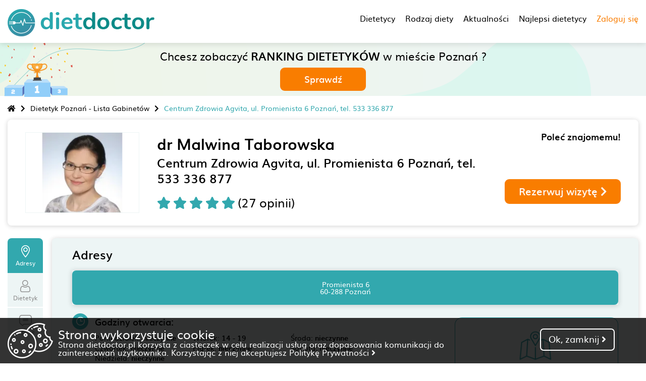

--- FILE ---
content_type: text/html; charset=UTF-8
request_url: https://dietdoctor.pl/dietetyk/online/27232/dr-malwina-taborowska
body_size: 27927
content:
<html lang="pl">
<head>
    <meta charset="UTF-8">
    <meta name="viewport" content="minimum-scale=1.0, width=device-width, maximum-scale=1, user-scalable=no">
    <title>Dietetyk dr Malwina Taborowska - Poznań</title>
    <meta name="description" content="Umów wizytę online! dr Malwina Taborowska, Poznań - polecany dietetyk w Twoim mieście">
	
    <link rel="canonical" href="https://dietdoctor.pl/dietetyk/poznan/27232/dr-malwina-taborowska" />

    <link media="all" rel="preload" as="font" crossorigin="anonymous" href="/fonts/muli-bold-webfont.woff2"/>
    <link media="all" rel="preload" as="font" crossorigin="anonymous" href="/fonts/muli-webfont.woff2"/>
    <link media="all" rel="preload" as="font" crossorigin="anonymous" href="/fonts/muli-semibold-webfont.woff2"/>
    <link media="all" rel="preload" as="font" crossorigin="anonymous" href="/webfonts/fa-solid-900.woff2"/>
    <link media="all" rel="preload" as="script" href="/js/jquery-3.3.1.min.js"/>
    <link media="all" rel="preload" as="style" href="/css/fancySelect.css"/>
    <link media="all" rel="preload" as="style" href="/css/style.css?v=50"/>
    <link media="all" rel="preload" as="style" href="/css/jquery.datetimepicker.css"/>
    <link media="all" rel="preload" as="style" href="/css/fontawesome-all.css"/>
    <link media="all" rel="preload" as="script" href="/js/fancySelect.js"/>
    <link media="all" rel="preload" as="script" href="/js/jquery-ui.min.js"/>
    <link media="all" rel="preload" as="script" href="/js/jquery.datetimepicker.full.min.js"/>
    <link media="all" rel="preload" as="script" href="/js/script.js?v6"/>
    <link rel="stylesheet" href="/css/fancySelect.css" media="all">
    <link rel="stylesheet" type="text/css" href="/css/jquery.datetimepicker.css" media="all">
    <link rel="stylesheet" type="text/css" href="/css/fontawesome-all.css" media="all">
        <link rel="stylesheet" type="text/css" href="/css/style.css?v=51" media="all">
    
	<script type="application/ld+json">
        {
            "@context": "https://schema.org/",
            "@type": "Person",
            "name": "dr Malwina Taborowska",
            "url": "https://dietdoctor.pl/dietetyk/poznan/27232/dr-malwina-taborowska",
            "image": "https://dietdoctor.pl/i/EN/ENSxkaCZdDJ2xWyEG0aZ_canvas_226x160.webp",
            "jobTitle": "Dietetyk, Dieta IBS jelito drażliwe, Dieta wrzodziejące zapalenie jelita grubego, Dieta SIBO, Dieta nietolerancje i alergie pokarmowe, Dieta wzdęcia, Dieta refluks, Dieta Hashimoto, Dieta odchudzająca, Dieta zaparcia, Dieta cukrzyca, Dieta insulinooporność, Dieta niedoczynność tarczycy",                            "worksFor": {
                    "@type": "Organization",
                    "name": "Centrum Zdrowia Agvita, ul. Promienista 6 Poznań, tel. 533 336 877 "
                }
                    }
    </script>
        <script type="application/ld+json">
        {
            "@context": "https://schema.org",
            "@type": "Product",
            "aggregateRating": {
                "@type": "AggregateRating",
                "ratingValue": "5",
                "reviewCount": "27"
            },
            "name": "Centrum Zdrowia Agvita, ul. Promienista 6 Poznań, tel. 533 336 877 ",
            "image": "https://dietdoctor.pl/i/EN/ENSxkaCZdDJ2xWyEG0aZ_canvas_226x160.webp",
            "review": [
                                {
                    "@type": "Review",
                    "author": {
                        "@type": "Person",
                        "name": "Krystyna"
                    },
                    "datePublished": "2025-12-31",
                    "reviewBody": "Pomocne, profesjonalne podejście do problemu zdrowotnego. Dokładne wyjaśnienie, zalecenia do SIBO otrzymane od razu na wizycie. Polecam",
                    "reviewRating": {
                        "@type": "Rating",
                        "bestRating": "5",
                        "worstRating": "1",
                        "ratingValue": "5"
                    }
                },                                {
                    "@type": "Review",
                    "author": {
                        "@type": "Person",
                        "name": "Sandra M."
                    },
                    "datePublished": "2025-11-19",
                    "reviewBody": "Pai doktor rzeczowo i całościowo wyjaśnia, dopytuje o wszystko co niezbędne i próbuje pomóc. Świetna wizyta polecam.",
                    "reviewRating": {
                        "@type": "Rating",
                        "bestRating": "5",
                        "worstRating": "1",
                        "ratingValue": "5"
                    }
                },                                {
                    "@type": "Review",
                    "author": {
                        "@type": "Person",
                        "name": "Artur"
                    },
                    "datePublished": "2025-10-08",
                    "reviewBody": "Fachowa i wyczerpująca temat wizyta.Dokładne badanie składu ciała.Miła interakcja",
                    "reviewRating": {
                        "@type": "Rating",
                        "bestRating": "5",
                        "worstRating": "1",
                        "ratingValue": "5"
                    }
                },                                {
                    "@type": "Review",
                    "author": {
                        "@type": "Person",
                        "name": "Agata"
                    },
                    "datePublished": "2025-09-22",
                    "reviewBody": "Wizyta przebiegła spokojnie i w dobrej atmosferze. Jestem bardzo zadowolona z wizyty i wiem teraz co pomoże na moje dolegliwości.",
                    "reviewRating": {
                        "@type": "Rating",
                        "bestRating": "5",
                        "worstRating": "1",
                        "ratingValue": "5"
                    }
                },                                {
                    "@type": "Review",
                    "author": {
                        "@type": "Person",
                        "name": "ŁUKASZ"
                    },
                    "datePublished": "2025-07-03",
                    "reviewBody": "Konkretny specjalista, dziękuję za pomoc przy SIBO.",
                    "reviewRating": {
                        "@type": "Rating",
                        "bestRating": "5",
                        "worstRating": "1",
                        "ratingValue": "5"
                    }
                },                                {
                    "@type": "Review",
                    "author": {
                        "@type": "Person",
                        "name": "Marek"
                    },
                    "datePublished": "2025-05-12",
                    "reviewBody": "Serdecznie polecam, wszystko super wyjaśnione, zdecydowanie warto! Pierwszy dietetyk, który zapytał o wszystko co mogło spowodować problem z którym się zgłosiłem, do tego bardzo pozytywne podejście.",
                    "reviewRating": {
                        "@type": "Rating",
                        "bestRating": "5",
                        "worstRating": "1",
                        "ratingValue": "5"
                    }
                },                                {
                    "@type": "Review",
                    "author": {
                        "@type": "Person",
                        "name": "Anna pacjentka"
                    },
                    "datePublished": "2025-04-07",
                    "reviewBody": "Sympatyczna pani doktor z bardzo dużą wiedzą i doświadczeniem.",
                    "reviewRating": {
                        "@type": "Rating",
                        "bestRating": "5",
                        "worstRating": "1",
                        "ratingValue": "5"
                    }
                },                                {
                    "@type": "Review",
                    "author": {
                        "@type": "Person",
                        "name": "Maja"
                    },
                    "datePublished": "2025-02-04",
                    "reviewBody": "Bardzo dobry specjalista. Już drugi raz mogłam liczyć na fachową pomoc.",
                    "reviewRating": {
                        "@type": "Rating",
                        "bestRating": "5",
                        "worstRating": "1",
                        "ratingValue": "5"
                    }
                },                                {
                    "@type": "Review",
                    "author": {
                        "@type": "Person",
                        "name": "Ania W."
                    },
                    "datePublished": "2025-01-07",
                    "reviewBody": "Bardzo merytoryczna i przyjazna wizyta. Nawet najtrudniejsze pytania nie zostają bez odpowiedzi. Wszystko zostało należycie wytłumaczone a do tego metody skuteczne.",
                    "reviewRating": {
                        "@type": "Rating",
                        "bestRating": "5",
                        "worstRating": "1",
                        "ratingValue": "5"
                    }
                },                                {
                    "@type": "Review",
                    "author": {
                        "@type": "Person",
                        "name": "Jarosław"
                    },
                    "datePublished": "2024-11-21",
                    "reviewBody": "Otrzymałem odpowiedź na wszystkie moje pytania a efekty są bardzo zadowalające.",
                    "reviewRating": {
                        "@type": "Rating",
                        "bestRating": "5",
                        "worstRating": "1",
                        "ratingValue": "5"
                    }
                },                                {
                    "@type": "Review",
                    "author": {
                        "@type": "Person",
                        "name": "Krystyna"
                    },
                    "datePublished": "2024-10-23",
                    "reviewBody": "Szczerze polecam Panią Doktor - kompetentnie, rzeczowo, z dużą dozą empatii i pragmatyzmu. Otrzymałam szczegółowe wytyczne dotyczące diety i suplementacji, wiem jak działać przez następne tygodnie aby przywrócić jelita do porządku.",
                    "reviewRating": {
                        "@type": "Rating",
                        "bestRating": "5",
                        "worstRating": "1",
                        "ratingValue": "5"
                    }
                },                                {
                    "@type": "Review",
                    "author": {
                        "@type": "Person",
                        "name": "Adam Nowak"
                    },
                    "datePublished": "2024-10-21",
                    "reviewBody": "Pani doktor jest osobą kompetentną (zgłosiłem się z nietypowymi problemami jelitowymi). Podchodzi do pacjenta indywidualnie i z zaangażowaniem :)",
                    "reviewRating": {
                        "@type": "Rating",
                        "bestRating": "5",
                        "worstRating": "1",
                        "ratingValue": "5"
                    }
                },                                {
                    "@type": "Review",
                    "author": {
                        "@type": "Person",
                        "name": "Iza"
                    },
                    "datePublished": "2024-10-01",
                    "reviewBody": "Wizyta przebiega w bardzo miłej i przyjaznej atmosferze. Wywiad i badanie przeprowadzone w sposób szczegółowy z jasnymi i zrozumiałymi wyjaśnieniami.",
                    "reviewRating": {
                        "@type": "Rating",
                        "bestRating": "5",
                        "worstRating": "1",
                        "ratingValue": "5"
                    }
                },                                {
                    "@type": "Review",
                    "author": {
                        "@type": "Person",
                        "name": "Teresa Ptaszyk"
                    },
                    "datePublished": "2024-09-25",
                    "reviewBody": "Jestem bardzo zadowolona z wizyty u pani doktor Malwiny Taborowskiej. Pani doktor jest osobą miłą, cierpliwą i jednocześnie rzeczową i kompetentną. Wnikliwie podeszła do mojego problemu zdrowotnego, zaleciła odpowiednią dietę i ukierunkowała leczenie. Serdecznie polecam.",
                    "reviewRating": {
                        "@type": "Rating",
                        "bestRating": "5",
                        "worstRating": "1",
                        "ratingValue": "5"
                    }
                },                                {
                    "@type": "Review",
                    "author": {
                        "@type": "Person",
                        "name": "Monika"
                    },
                    "datePublished": "2024-09-19",
                    "reviewBody": "Dziękuję za pomoc w doborze żywności i suplementów. Moje samopoczucie i ogólny stan zdrowia po badaniu i zastosowaniu się do wskazówek pani doktor znacząco się poprawiły. Będę co roku przychodzić na badanie witamin i minerałów.",
                    "reviewRating": {
                        "@type": "Rating",
                        "bestRating": "5",
                        "worstRating": "1",
                        "ratingValue": "5"
                    }
                },                                {
                    "@type": "Review",
                    "author": {
                        "@type": "Person",
                        "name": "Anna"
                    },
                    "datePublished": "2024-09-03",
                    "reviewBody": "Gorąco polecam wszystkim walczącym z SIBO. Pełen profesjonalizm.",
                    "reviewRating": {
                        "@type": "Rating",
                        "bestRating": "5",
                        "worstRating": "1",
                        "ratingValue": "5"
                    }
                },                                {
                    "@type": "Review",
                    "author": {
                        "@type": "Person",
                        "name": "M.K."
                    },
                    "datePublished": "2024-07-23",
                    "reviewBody": "Dziękuję za pomoc w doprowadzeniu jelit do porządku. Pani doktor zna się na sibo.",
                    "reviewRating": {
                        "@type": "Rating",
                        "bestRating": "5",
                        "worstRating": "1",
                        "ratingValue": "5"
                    }
                },                                {
                    "@type": "Review",
                    "author": {
                        "@type": "Person",
                        "name": "Pacjentka"
                    },
                    "datePublished": "2024-06-11",
                    "reviewBody": "Bardzo miła Pani doktor. Uzyskałam wyczerpujące odpowiedzi na wszystkie pytania i wątpliwości. Mam nadzieję że nasza dalsza współpraca pozwoli mi na powrót do zdrowia.",
                    "reviewRating": {
                        "@type": "Rating",
                        "bestRating": "5",
                        "worstRating": "1",
                        "ratingValue": "5"
                    }
                },                                {
                    "@type": "Review",
                    "author": {
                        "@type": "Person",
                        "name": "Elżbieta"
                    },
                    "datePublished": "2024-06-06",
                    "reviewBody": "Tutaj po raz pierwszy dowiedziałam sie o SIBO, żaden lekarz mi do tej pory o tym nie powiedział, mimo, ze lecze sie od lat. Rzeczowe wyjasnienie i trafne rozszerzenie diagnostyki.
Pani doktor bardzo mila, spokojnie wszystko objaśnia. Bardzo polecam przy problemach jelitowych.",
                    "reviewRating": {
                        "@type": "Rating",
                        "bestRating": "5",
                        "worstRating": "1",
                        "ratingValue": "5"
                    }
                },                                {
                    "@type": "Review",
                    "author": {
                        "@type": "Person",
                        "name": "Greg"
                    },
                    "datePublished": "2024-05-15",
                    "reviewBody": "Na wizycie przekazano mi bardzo cenne wskazówki dotyczące SIBO, wyjaśniono wiele kwestii co do których krążą sprzeczne opinie i informacje. Wizyta była sympatyczna i merytoryczna.",
                    "reviewRating": {
                        "@type": "Rating",
                        "bestRating": "5",
                        "worstRating": "1",
                        "ratingValue": "5"
                    }
                },                                {
                    "@type": "Review",
                    "author": {
                        "@type": "Person",
                        "name": "Tomasz"
                    },
                    "datePublished": "2024-05-07",
                    "reviewBody": "Wizyta przebiegła w przyjaznej atmosferze. Pani Doktor jest profesjonalna i rzeczowa. Dziękuję i pozdrawiam.",
                    "reviewRating": {
                        "@type": "Rating",
                        "bestRating": "5",
                        "worstRating": "1",
                        "ratingValue": "5"
                    }
                },                                {
                    "@type": "Review",
                    "author": {
                        "@type": "Person",
                        "name": "Kuba M"
                    },
                    "datePublished": "2024-04-08",
                    "reviewBody": "Polecam wizytę u tego specjalisty. Na miejscu można uzyskać informacje odnośnie różnorodnych badań flory jelitowej, wykonać analizę składu ciała oraz badanie witamin i minerałów. Dodatkową opcją jest zakup zaleceń żywieniowych z przykładem menu oraz spisem polecanej naturalnej suplementacji.",
                    "reviewRating": {
                        "@type": "Rating",
                        "bestRating": "5",
                        "worstRating": "1",
                        "ratingValue": "5"
                    }
                },                                {
                    "@type": "Review",
                    "author": {
                        "@type": "Person",
                        "name": "Wiktoria F."
                    },
                    "datePublished": "2024-03-25",
                    "reviewBody": "Pełen profesjonalizm, ogromna wiedza i doświadczenie Pani Doktor. Pół roku chodziłam po najróżniejszych lekarzach zanim trafiłam do  dr Taborowskiej, gdzie podczas jednej wizyty wyjaśniły się  przyczyny moich dolegliwości, który były dla mnie niezwykle uciążliwe. Po rozpoczęciu stosowania się do zaleceń zaczęła się
pojawiać zdecydowana poprawa stanu zdrowia i samopoczucia. Serdecznie polecam każdemu.",
                    "reviewRating": {
                        "@type": "Rating",
                        "bestRating": "5",
                        "worstRating": "1",
                        "ratingValue": "5"
                    }
                },                                {
                    "@type": "Review",
                    "author": {
                        "@type": "Person",
                        "name": "aschulz"
                    },
                    "datePublished": "2024-03-14",
                    "reviewBody": "Pani doktor rzeczowa, wyjaśnia wątpliwości, stara się wyczerpująco odpowiedzieć na pytania. Dokładnie przeprowadza badanie i je omawia. Dostarcza w razie potrzeby dodatkowe, zrozumiałe dla laika materiały naukowe i informacyjne dotyczące schorzeń. Serdecznie polecam!",
                    "reviewRating": {
                        "@type": "Rating",
                        "bestRating": "5",
                        "worstRating": "1",
                        "ratingValue": "5"
                    }
                },                                {
                    "@type": "Review",
                    "author": {
                        "@type": "Person",
                        "name": "Maciej"
                    },
                    "datePublished": "2024-03-11",
                    "reviewBody": "Świetny specjalista. Dobre podejście do pacjenta. Wszystko szczegółowo wyjaśnione. Polecam przy IBS.",
                    "reviewRating": {
                        "@type": "Rating",
                        "bestRating": "5",
                        "worstRating": "1",
                        "ratingValue": "5"
                    }
                }                            ]
        }
    </script>
    
                

    <script type="text/javascript">
        var upload_max_filesize = 67108864;
    </script>
	            <meta property="og:title" content="Centrum Zdrowia Agvita, ul. Promienista 6 Poznań, tel. 533 336 877 " />
        <meta property="og:description" content="Dietetyk  Poznań | DietDoctor" />
        <meta property="og:image" content="https://dietdoctor.pl/i/EN/ENSxkaCZdDJ2xWyEG0aZ_canvas_226x160.webp" />
        <meta property="og:image:url" content="/i/EN/ENSxkaCZdDJ2xWyEG0aZ_canvas_226x160.webp" />
        <meta property="og:image:alt" content="Centrum Zdrowia Agvita, ul. Promienista 6 Poznań, tel. 533 336 877 " />
        <meta property="og:image:width" content="226" />
        <meta property="og:image:height" content="160" />
        <meta name="image" content="https://dietdoctor.pl/i/EN/ENSxkaCZdDJ2xWyEG0aZ_canvas_226x160.webp" />
        <!-- Google tag (gtag.js) -->
	<script async src="https://www.googletagmanager.com/gtag/js?id=G-60NMT2QK2E"></script>
	<script>
	  window.dataLayer = window.dataLayer || [];
	  function gtag(){dataLayer.push(arguments);}
	  gtag('js', new Date());

	  gtag('config', 'G-60NMT2QK2E');
	</script>
	<!-- Meta Pixel Code -->
	<script>
	!function(f,b,e,v,n,t,s)
	{if(f.fbq)return;n=f.fbq=function(){n.callMethod?
	n.callMethod.apply(n,arguments):n.queue.push(arguments)};
	if(!f._fbq)f._fbq=n;n.push=n;n.loaded=!0;n.version='2.0';
	n.queue=[];t=b.createElement(e);t.async=!0;
	t.src=v;s=b.getElementsByTagName(e)[0];
	s.parentNode.insertBefore(t,s)}(window, document,'script',
	'https://connect.facebook.net/en_US/fbevents.js');
	fbq('init', '721086425732236');
	fbq('track', 'PageView');
	</script>
	<!-- End Meta Pixel Code -->
</head>
<script src="/js/jquery-3.3.1.min.js"></script>
<script src="/js/fancySelect.js"></script>
<script src="/js/jquery-ui.min.js"></script>
<script src="/js/jquery.datetimepicker.full.min.js"></script>
<script src="/js/script.js?v5"></script>
<body>
<div class="cookies" id="cookies">
    <div class="cookie-box">
        <img src="/img/cookies.png" alt="cookies">
        <div class="cookie-text">
            <p class="cookie-title">Strona wykorzystuje cookie</h2>
            <p>
                Strona dietdoctor.pl korzysta z&nbsp;ciasteczek w&nbsp;celu realizacji usług oraz dopasowania komunikacji do zainteresowań użytkownika. Korzystając z&nbsp;niej akceptujesz
                <a href="/polityka-prywatnosci.pdf" target="_blank">Politykę&nbsp;Prywatności&nbsp;<i class="fas fa-angle-right"></i></a> 
            </p>
        </div>
    </div>
    <div class="cook-choice ok" onclick="return remcookie();">
        <p>Ok, zamknij <i class="fas fa-angle-right"></i></p>
    </div>
</div>
<header id="header">
    <div class="left">
        <a href="/"><img src="/img/logo.png?v=pl" width="291"  height="54" class='header-logo' alt="Dietdoctor"></a>
        <a href="/"><img src="/img/logo-scroll.png" width="216"  height="40" class='scrolled-logo' style="display: none" alt="Dietdoctor"></a>
    </div>
    <div class="right" >
        <div class="new_menu">
            <div class="new_menu_element ">Dietetycy
                <div class="new_menu_element_sub">
                                                                <div data-href="/dietetyk/bialystok" class="city-32 main_city first_element ">Białystok <i class="fas fa-chevron-right"></i>
                                                        <div class="main_city_nearby_box scroll-box">
                                                                    <a href="/dietetyk/sokolka" class="city-866">Sokółka </a>
                                                                    <a href="/dietetyk/monki" class="city-1010">Mońki </a>
                                                                    <a href="/dietetyk/bielsk-podlaski" class="city-532">Bielsk Podlaski </a>
                                                                    <a href="/dietetyk/wysokie-mazowieckie" class="city-162">Wysokie Mazowieckie </a>
                                                                    <a href="/dietetyk/hajnowka" class="city-776">Hajnówka </a>
                                                                    <a href="/dietetyk/ciechanowiec" class="city-1011">Ciechanowiec </a>
                                                                    <a href="/dietetyk/lomza" class="city-431">Łomża </a>
                                                                    <a href="/dietetyk/augustow" class="city-131">Augustów </a>
                                                                    <a href="/dietetyk/siemiatycze" class="city-1015">Siemiatycze </a>
                                                                    <a href="/dietetyk/kolno" class="city-1114">Kolno </a>
                                                                    <a href="/dietetyk/elk" class="city-258">Ełk </a>
                                                                    <a href="/dietetyk/sokolow-podlaski" class="city-844">Sokołów Podlaski </a>
                                                                    <a href="/dietetyk/losice" class="city-742">Łosice </a>
                                                                    <a href="/dietetyk/ostroleka" class="city-23">Ostrołęka </a>
                                                                    <a href="/dietetyk/olecko" class="city-962">Olecko </a>
                                                                    <a href="/dietetyk/suwalki" class="city-104">Suwałki </a>
                                                                    <a href="/dietetyk/wegrow" class="city-457">Węgrów </a>
                                                                    <a href="/dietetyk/terespol" class="city-2455">Terespol </a>
                                                                    <a href="/dietetyk/biala-podlaska" class="city-347">Biała Podlaska </a>
                                                            </div>
                        </div>
                                            <div data-href="/dietetyk/bydgoszcz" class="city-21 main_city first_element ">Bydgoszcz <i class="fas fa-chevron-right"></i>
                                                        <div class="main_city_nearby_box scroll-box">
                                                                    <a href="/dietetyk/lochowo" class="city-2453">Łochowo </a>
                                                                    <a href="/dietetyk/solec-kujawski" class="city-903">Solec Kujawski </a>
                                                                    <a href="/dietetyk/dobrcz" class="city-1215">Dobrcz </a>
                                                                    <a href="/dietetyk/szubin" class="city-1234">Szubin </a>
                                                                    <a href="/dietetyk/koronowo" class="city-1355">Koronowo </a>
                                                                    <a href="/dietetyk/zlotniki-kujawskie" class="city-1349">Złotniki Kujawskie </a>
                                                                    <a href="/dietetyk/barcin" class="city-1293">Barcin </a>
                                                                    <a href="/dietetyk/znin" class="city-417">Żnin </a>
                                                                    <a href="/dietetyk/klonowa" class="city-1648">Klonowa </a>
                                                                    <a href="/dietetyk/gniewkowo" class="city-1515">Gniewkowo </a>
                                                                    <a href="/dietetyk/chelmno" class="city-657">Chełmno </a>
                                                                    <a href="/dietetyk/inowroclaw" class="city-117">Inowrocław </a>
                                                                    <a href="/dietetyk/chelmza" class="city-1585">Chełmża </a>
                                                                    <a href="/dietetyk/torun" class="city-22">Toruń </a>
                                                                    <a href="/dietetyk/janikowo" class="city-912">Janikowo </a>
                                                                    <a href="/dietetyk/swiecie" class="city-416">Świecie </a>
                                                                    <a href="/dietetyk/sepolno-krajenskie" class="city-792">Sępólno Krajeńskie </a>
                                                                    <a href="/dietetyk/janowiec-wielkopolski" class="city-958">Janowiec Wielkopolski </a>
                                                                    <a href="/dietetyk/glogowo" class="city-1460">Głogowo </a>
                                                            </div>
                        </div>
                                            <div data-href="/dietetyk/gdansk" class="city-19 main_city first_element ">Gdańsk <i class="fas fa-chevron-right"></i>
                                                        <div class="main_city_nearby_box scroll-box">
                                                                    <a href="/dietetyk/pruszcz-gdanski" class="city-154">Pruszcz Gdański </a>
                                                                    <a href="/dietetyk/sopot" class="city-366">Sopot </a>
                                                                    <a href="/dietetyk/cieplewo" class="city-1138">Cieplewo </a>
                                                                    <a href="/dietetyk/chwaszczyno" class="city-1833">Chwaszczyno </a>
                                                                    <a href="/dietetyk/zukowo" class="city-908">Żukowo </a>
                                                                    <a href="/dietetyk/gdynia" class="city-49">Gdynia </a>
                                                                    <a href="/dietetyk/pogorze" class="city-1859">Pogórze </a>
                                                                    <a href="/dietetyk/kosakowo" class="city-1818">Kosakowo </a>
                                                                    <a href="/dietetyk/kartuzy" class="city-372">Kartuzy </a>
                                                                    <a href="/dietetyk/rumia" class="city-119">Rumia </a>
                                                                    <a href="/dietetyk/szemud" class="city-71">Szemud </a>
                                                                    <a href="/dietetyk/reda" class="city-219">Reda </a>
                                                                    <a href="/dietetyk/nowa-karczma" class="city-2499">Nowa Karczma </a>
                                                                    <a href="/dietetyk/wejherowo" class="city-552">Wejherowo </a>
                                                                    <a href="/dietetyk/malbork" class="city-370">Malbork </a>
                                                                    <a href="/dietetyk/puck" class="city-564">Puck </a>
                                                                    <a href="/dietetyk/starogard-gdanski" class="city-500">Starogard Gdański </a>
                                                                    <a href="/dietetyk/sierakowice" class="city-1045">Sierakowice </a>
                                                                    <a href="/dietetyk/elblag" class="city-48">Elbląg </a>
                                                            </div>
                        </div>
                                            <div data-href="/dietetyk/gorzow-wielkopolski" class="city-17 main_city first_element ">Gorzów Wielkopolski <i class="fas fa-chevron-right"></i>
                                                        <div class="main_city_nearby_box scroll-box">
                                                                    <a href="/dietetyk/skwierzyna" class="city-260">Skwierzyna </a>
                                                                    <a href="/dietetyk/barlinek" class="city-133">Barlinek </a>
                                                                    <a href="/dietetyk/debno" class="city-888">Dębno </a>
                                                                    <a href="/dietetyk/kostrzyn" class="city-477">Kostrzyn </a>
                                                                    <a href="/dietetyk/choszczno" class="city-774">Choszczno </a>
                                                                    <a href="/dietetyk/krzyz-wielkopolski" class="city-597">Krzyż Wielkopolski </a>
                                                                    <a href="/dietetyk/swiebodzin" class="city-280">Świebodzin </a>
                                                                    <a href="/dietetyk/chojna" class="city-1065">Chojna </a>
                                                                    <a href="/dietetyk/slubice" class="city-422">Słubice </a>
                                                                    <a href="/dietetyk/stargard-szczecinski" class="city-193">Stargard Szczeciński </a>
                                                                    <a href="/dietetyk/lwowek" class="city-825">Lwówek </a>
                                                                    <a href="/dietetyk/pniewy" class="city-137">Pniewy </a>
                                                                    <a href="/dietetyk/babimost" class="city-935">Babimost </a>
                                                                    <a href="/dietetyk/nowe-dwory" class="city-988">Nowe Dwory </a>
                                                                    <a href="/dietetyk/nowy-tomysl" class="city-611">Nowy Tomyśl </a>
                                                                    <a href="/dietetyk/krosno-odrzanskie" class="city-328">Krosno Odrzańskie </a>
                                                                    <a href="/dietetyk/sulechow" class="city-215">Sulechów </a>
                                                                    <a href="/dietetyk/wronki" class="city-1309">Wronki </a>
                                                                    <a href="/dietetyk/duszniki" class="city-1757">Duszniki </a>
                                                            </div>
                        </div>
                                            <div data-href="/dietetyk/katowice" class="city-57 main_city first_element ">Katowice <i class="fas fa-chevron-right"></i>
                                                        <div class="main_city_nearby_box scroll-box">
                                                                    <a href="/dietetyk/chorzow" class="city-130">Chorzów </a>
                                                                    <a href="/dietetyk/sosnowiec" class="city-142">Sosnowiec </a>
                                                                    <a href="/dietetyk/siemianowice-slaskie" class="city-167">Siemianowice Śląskie </a>
                                                                    <a href="/dietetyk/swietochlowice" class="city-402">Świętochłowice </a>
                                                                    <a href="/dietetyk/bedzin" class="city-12">Będzin </a>
                                                                    <a href="/dietetyk/wojkowice" class="city-394">Wojkowice </a>
                                                                    <a href="/dietetyk/myslowice" class="city-227">Mysłowice </a>
                                                                    <a href="/dietetyk/ruda-slaska" class="city-407">Ruda Śląska </a>
                                                                    <a href="/dietetyk/bytom" class="city-296">Bytom </a>
                                                                    <a href="/dietetyk/mikolow" class="city-410">Mikołów </a>
                                                                    <a href="/dietetyk/dabrowa-gornicza" class="city-177">Dąbrowa Górnicza </a>
                                                                    <a href="/dietetyk/rogoznik" class="city-895">Rogoźnik </a>
                                                                    <a href="/dietetyk/piekary-slaskie" class="city-81">Piekary Śląskie </a>
                                                                    <a href="/dietetyk/ledziny" class="city-425">Lędziny </a>
                                                                    <a href="/dietetyk/tychy" class="city-65">Tychy </a>
                                                                    <a href="/dietetyk/zabrze" class="city-235">Zabrze </a>
                                                                    <a href="/dietetyk/paniowki" class="city-1682">Paniówki </a>
                                                                    <a href="/dietetyk/jaworzno" class="city-84">Jaworzno </a>
                                                                    <a href="/dietetyk/ornontowice" class="city-409">Ornontowice </a>
                                                            </div>
                        </div>
                                            <div data-href="/dietetyk/kielce" class="city-47 main_city first_element ">Kielce <i class="fas fa-chevron-right"></i>
                                                        <div class="main_city_nearby_box scroll-box">
                                                                    <a href="/dietetyk/piekoszow" class="city-1673">Piekoszów </a>
                                                                    <a href="/dietetyk/zagnansk" class="city-2470">Zagnańsk </a>
                                                                    <a href="/dietetyk/pierzchnica" class="city-1787">Pierzchnica </a>
                                                                    <a href="/dietetyk/lopuszno" class="city-2158">Łopuszno </a>
                                                                    <a href="/dietetyk/skarzysko-kamienna" class="city-677">Skarżysko-Kamienna </a>
                                                                    <a href="/dietetyk/jedrzejow" class="city-141">Jędrzejów </a>
                                                                    <a href="/dietetyk/starachowice" class="city-400">Starachowice </a>
                                                                    <a href="/dietetyk/pinczow" class="city-1500">Pińczów </a>
                                                                    <a href="/dietetyk/mirzec" class="city-2303">Mirzec </a>
                                                                    <a href="/dietetyk/szydlowiec" class="city-1025">Szydłowiec </a>
                                                                    <a href="/dietetyk/busko-zdroj" class="city-529">Busko-Zdrój </a>
                                                                    <a href="/dietetyk/ostrowiec-swietokrzyski" class="city-560">Ostrowiec Świętokrzyski </a>
                                                                    <a href="/dietetyk/ilza" class="city-2424">Iłża </a>
                                                                    <a href="/dietetyk/solec-zdroj" class="city-44">Solec-Zdrój </a>
                                                                    <a href="/dietetyk/opoczno" class="city-607">Opoczno </a>
                                                                    <a href="/dietetyk/kazimierza-wielka" class="city-1090">Kazimierza Wielka </a>
                                                                    <a href="/dietetyk/zarnowiec" class="city-1086">Żarnowiec </a>
                                                                    <a href="/dietetyk/radom" class="city-109">Radom </a>
                                                                    <a href="/dietetyk/slomniki" class="city-1604">Słomniki </a>
                                                            </div>
                        </div>
                                            <div data-href="/dietetyk/krakow" class="city-30 main_city first_element ">Kraków <i class="fas fa-chevron-right"></i>
                                                        <div class="main_city_nearby_box scroll-box">
                                                                    <a href="/dietetyk/michalowice" class="city-67">Michałowice </a>
                                                                    <a href="/dietetyk/wieliczka" class="city-189">Wieliczka </a>
                                                                    <a href="/dietetyk/liszki" class="city-1506">Liszki </a>
                                                                    <a href="/dietetyk/skawina" class="city-606">Skawina </a>
                                                                    <a href="/dietetyk/biskupice" class="city-645">Biskupice </a>
                                                                    <a href="/dietetyk/niepolomice" class="city-20">Niepołomice </a>
                                                                    <a href="/dietetyk/slomniki" class="city-1604">Słomniki </a>
                                                                    <a href="/dietetyk/igolomia" class="city-998">Igołomia </a>
                                                                    <a href="/dietetyk/zalas" class="city-2376">Zalas </a>
                                                                    <a href="/dietetyk/gdow" class="city-383">Gdów </a>
                                                                    <a href="/dietetyk/myslenice" class="city-493">Myślenice </a>
                                                                    <a href="/dietetyk/alwernia" class="city-985">Alwernia </a>
                                                                    <a href="/dietetyk/kalwaria-zebrzydowska" class="city-75">Kalwaria Zebrzydowska </a>
                                                                    <a href="/dietetyk/ryczow" class="city-983">Ryczów </a>
                                                                    <a href="/dietetyk/lapanow" class="city-2029">Łapanów </a>
                                                                    <a href="/dietetyk/bochnia" class="city-93">Bochnia </a>
                                                                    <a href="/dietetyk/zator" class="city-999">Zator </a>
                                                                    <a href="/dietetyk/wolbrom" class="city-666">Wolbrom </a>
                                                                    <a href="/dietetyk/wadowice" class="city-703">Wadowice </a>
                                                            </div>
                        </div>
                                            <div data-href="/dietetyk/lublin" class="city-24 main_city first_element ">Lublin <i class="fas fa-chevron-right"></i>
                                                        <div class="main_city_nearby_box scroll-box">
                                                                    <a href="/dietetyk/swidnik" class="city-25">Świdnik </a>
                                                                    <a href="/dietetyk/melgiew" class="city-2074">Mełgiew </a>
                                                                    <a href="/dietetyk/leczna" class="city-174">Łęczna </a>
                                                                    <a href="/dietetyk/lubartow" class="city-110">Lubartów </a>
                                                                    <a href="/dietetyk/wincentow" class="city-2248">Wincentów </a>
                                                                    <a href="/dietetyk/poniatowa" class="city-1319">Poniatowa </a>
                                                                    <a href="/dietetyk/deblin" class="city-1170">Dęblin </a>
                                                                    <a href="/dietetyk/ryki" class="city-292">Ryki </a>
                                                                    <a href="/dietetyk/stary-zamosc" class="city-336">Stary Zamość </a>
                                                                    <a href="/dietetyk/chelm" class="city-418">Chełm </a>
                                                                    <a href="/dietetyk/wlodawa" class="city-522">Włodawa </a>
                                                                    <a href="/dietetyk/bilgoraj" class="city-517">Biłgoraj </a>
                                                                    <a href="/dietetyk/kozienice" class="city-198">Kozienice </a>
                                                                    <a href="/dietetyk/pionki" class="city-274">Pionki </a>
                                                                    <a href="/dietetyk/stalowa-wola" class="city-132">Stalowa Wola </a>
                                                                    <a href="/dietetyk/gorzyce" class="city-609">Gorzyce </a>
                                                                    <a href="/dietetyk/miedzyrzec-podlaski" class="city-1124">Międzyrzec Podlaski </a>
                                                                    <a href="/dietetyk/sandomierz" class="city-63">Sandomierz </a>
                                                                    <a href="/dietetyk/nisko" class="city-172">Nisko </a>
                                                            </div>
                        </div>
                                            <div data-href="/dietetyk/lodz" class="city-14 main_city first_element ">Łódź <i class="fas fa-chevron-right"></i>
                                                        <div class="main_city_nearby_box scroll-box">
                                                                    <a href="/dietetyk/konstantynow" class="city-2195">Konstantynów </a>
                                                                    <a href="/dietetyk/konstantynow-lodzki" class="city-432">Konstantynów Łódzki </a>
                                                                    <a href="/dietetyk/zgierz" class="city-572">Zgierz </a>
                                                                    <a href="/dietetyk/aleksandrow-lodzki" class="city-664">Aleksandrów Łódzki </a>
                                                                    <a href="/dietetyk/pabianice" class="city-187">Pabianice </a>
                                                                    <a href="/dietetyk/bratoszewice" class="city-2217">Bratoszewice </a>
                                                                    <a href="/dietetyk/ozorkow" class="city-1307">Ozorków </a>
                                                                    <a href="/dietetyk/glowno" class="city-190">Głowno </a>
                                                                    <a href="/dietetyk/lask" class="city-106">Łask </a>
                                                                    <a href="/dietetyk/gajkowice" class="city-2213">Gajkowice </a>
                                                                    <a href="/dietetyk/zdunska-wola" class="city-205">Zduńska Wola </a>
                                                                    <a href="/dietetyk/piotrkow-trybunalski" class="city-375">Piotrków Trybunalski </a>
                                                                    <a href="/dietetyk/belchatow" class="city-156">Bełchatów </a>
                                                                    <a href="/dietetyk/tomaszow-mazowiecki" class="city-173">Tomaszów Mazowiecki </a>
                                                                    <a href="/dietetyk/kutno" class="city-411">Kutno </a>
                                                                    <a href="/dietetyk/skierniewice" class="city-249">Skierniewice </a>
                                                                    <a href="/dietetyk/sieradz" class="city-206">Sieradz </a>
                                                                    <a href="/dietetyk/rawa-mazowiecka" class="city-16">Rawa Mazowiecka </a>
                                                                    <a href="/dietetyk/kleszczow" class="city-2219">Kleszczów </a>
                                                            </div>
                        </div>
                                            <div data-href="/dietetyk/olsztyn" class="city-28 main_city first_element ">Olsztyn <i class="fas fa-chevron-right"></i>
                                                        <div class="main_city_nearby_box scroll-box">
                                                                    <a href="/dietetyk/olsztynek" class="city-1305">Olsztynek </a>
                                                                    <a href="/dietetyk/ostroda" class="city-191">Ostróda </a>
                                                                    <a href="/dietetyk/lidzbark-warminski" class="city-164">Lidzbark Warmiński </a>
                                                                    <a href="/dietetyk/morag" class="city-159">Morąg </a>
                                                                    <a href="/dietetyk/szczytno" class="city-287">Szczytno </a>
                                                                    <a href="/dietetyk/bisztynek" class="city-1790">Bisztynek </a>
                                                                    <a href="/dietetyk/mragowo" class="city-13">Mrągowo </a>
                                                                    <a href="/dietetyk/paslek" class="city-120">Pasłęk </a>
                                                                    <a href="/dietetyk/ilawa" class="city-125">Iława </a>
                                                                    <a href="/dietetyk/nowe-miasto-lubawskie" class="city-1344">Nowe Miasto Lubawskie </a>
                                                                    <a href="/dietetyk/lidzbark" class="city-899">Lidzbark </a>
                                                                    <a href="/dietetyk/elblag" class="city-48">Elbląg </a>
                                                                    <a href="/dietetyk/baranowo" class="city-58">Baranowo </a>
                                                                    <a href="/dietetyk/zuromin" class="city-232">Żuromin </a>
                                                                    <a href="/dietetyk/przasnysz" class="city-436">Przasnysz </a>
                                                                    <a href="/dietetyk/gizycko" class="city-323">Giżycko </a>
                                                                    <a href="/dietetyk/brodnica" class="city-790">Brodnica </a>
                                                                    <a href="/dietetyk/malbork" class="city-370">Malbork </a>
                                                                    <a href="/dietetyk/ciechanow" class="city-419">Ciechanów </a>
                                                            </div>
                        </div>
                                            <div data-href="/dietetyk/opole" class="city-86 main_city first_element ">Opole <i class="fas fa-chevron-right"></i>
                                                        <div class="main_city_nearby_box scroll-box">
                                                                    <a href="/dietetyk/czarnowasy" class="city-181">Czarnowąsy </a>
                                                                    <a href="/dietetyk/dobrzen-wielki" class="city-248">Dobrzeń Wielki </a>
                                                                    <a href="/dietetyk/niemodlin" class="city-1432">Niemodlin </a>
                                                                    <a href="/dietetyk/krapkowice" class="city-559">Krapkowice </a>
                                                                    <a href="/dietetyk/korfantow" class="city-1964">Korfantów </a>
                                                                    <a href="/dietetyk/dobrodzien" class="city-1558">Dobrodzień </a>
                                                                    <a href="/dietetyk/kluczbork" class="city-180">Kluczbork </a>
                                                                    <a href="/dietetyk/kedzierzyn-kozle" class="city-527">Kędzierzyn-Koźle </a>
                                                                    <a href="/dietetyk/prudnik" class="city-578">Prudnik </a>
                                                                    <a href="/dietetyk/namyslow" class="city-18">Namysłów </a>
                                                                    <a href="/dietetyk/nysa" class="city-218">Nysa </a>
                                                                    <a href="/dietetyk/glubczyce" class="city-1294">Głubczyce </a>
                                                                    <a href="/dietetyk/olawa" class="city-547">Oława </a>
                                                                    <a href="/dietetyk/lubliniec" class="city-554">Lubliniec </a>
                                                                    <a href="/dietetyk/glucholazy" class="city-1317">Głuchołazy </a>
                                                                    <a href="/dietetyk/otmuchow" class="city-325">Otmuchów </a>
                                                                    <a href="/dietetyk/pyskowice" class="city-426">Pyskowice </a>
                                                                    <a href="/dietetyk/strzelin" class="city-35">Strzelin </a>
                                                                    <a href="/dietetyk/chrzastawa-wielka" class="city-2312">Chrząstawa Wielka </a>
                                                            </div>
                        </div>
                                            <div data-href="/dietetyk/poznan" class="city-2 main_city first_element ">Poznań <i class="fas fa-chevron-right"></i>
                                                        <div class="main_city_nearby_box scroll-box">
                                                                    <a href="/dietetyk/czerwonak" class="city-921">Czerwonak </a>
                                                                    <a href="/dietetyk/plewiska" class="city-562">Plewiska </a>
                                                                    <a href="/dietetyk/przezmierowo" class="city-166">Przeźmierowo </a>
                                                                    <a href="/dietetyk/swarzedz" class="city-194">Swarzędz </a>
                                                                    <a href="/dietetyk/tulce" class="city-971">Tulce </a>
                                                                    <a href="/dietetyk/puszczykowo" class="city-374">Puszczykowo </a>
                                                                    <a href="/dietetyk/gowarzewo" class="city-2388">Gowarzewo </a>
                                                                    <a href="/dietetyk/mosina" class="city-241">Mosina </a>
                                                                    <a href="/dietetyk/tarnowo-podgorne" class="city-443">Tarnowo Podgórne </a>
                                                                    <a href="/dietetyk/steszew" class="city-196">Stęszew </a>
                                                                    <a href="/dietetyk/kornik" class="city-283">Kórnik </a>
                                                                    <a href="/dietetyk/kazmierz" class="city-444">Kaźmierz </a>
                                                                    <a href="/dietetyk/pobiedziska" class="city-480">Pobiedziska </a>
                                                                    <a href="/dietetyk/oborniki" class="city-122">Oborniki </a>
                                                                    <a href="/dietetyk/buk" class="city-592">Buk </a>
                                                                    <a href="/dietetyk/sroda-wielkopolska" class="city-195">Środa Wielkopolska </a>
                                                                    <a href="/dietetyk/zaniemysl" class="city-1637">Zaniemyśl </a>
                                                                    <a href="/dietetyk/nekla" class="city-378">Nekla </a>
                                                                    <a href="/dietetyk/granowo" class="city-1718">Granowo </a>
                                                            </div>
                        </div>
                                            <div data-href="/dietetyk/rzeszow" class="city-6 main_city first_element ">Rzeszów <i class="fas fa-chevron-right"></i>
                                                        <div class="main_city_nearby_box scroll-box">
                                                                    <a href="/dietetyk/boguchwala" class="city-640">Boguchwała </a>
                                                                    <a href="/dietetyk/sedziszow-malopolski" class="city-313">Sędziszów Małopolski </a>
                                                                    <a href="/dietetyk/strzyzow" class="city-473">Strzyżów </a>
                                                                    <a href="/dietetyk/kolbuszowa" class="city-556">Kolbuszowa </a>
                                                                    <a href="/dietetyk/przeworsk" class="city-42">Przeworsk </a>
                                                                    <a href="/dietetyk/pustkow" class="city-339">Pustków </a>
                                                                    <a href="/dietetyk/jezowe" class="city-1262">Jeżowe </a>
                                                                    <a href="/dietetyk/odrzykon" class="city-1851">Odrzykoń </a>
                                                                    <a href="/dietetyk/brzozow" class="city-1238">Brzozów </a>
                                                                    <a href="/dietetyk/przeclaw" class="city-587">Przecław </a>
                                                                    <a href="/dietetyk/krosno" class="city-160">Krosno </a>
                                                                    <a href="/dietetyk/pustyny" class="city-2016">Pustyny </a>
                                                                    <a href="/dietetyk/nowa-deba" class="city-684">Nowa Dęba </a>
                                                                    <a href="/dietetyk/miejsce-piastowe" class="city-1613">Miejsce Piastowe </a>
                                                                    <a href="/dietetyk/jaroslaw" class="city-9">Jarosław </a>
                                                                    <a href="/dietetyk/mielec" class="city-327">Mielec </a>
                                                                    <a href="/dietetyk/jaslo" class="city-440">Jasło </a>
                                                                    <a href="/dietetyk/bircza" class="city-752">Bircza </a>
                                                                    <a href="/dietetyk/nisko" class="city-172">Nisko </a>
                                                            </div>
                        </div>
                                            <div data-href="/dietetyk/szczecin" class="city-124 main_city first_element ">Szczecin <i class="fas fa-chevron-right"></i>
                                                        <div class="main_city_nearby_box scroll-box">
                                                                    <a href="/dietetyk/mierzyn" class="city-1139">Mierzyn </a>
                                                                    <a href="/dietetyk/police" class="city-468">Police </a>
                                                                    <a href="/dietetyk/mosty" class="city-520">Mosty </a>
                                                                    <a href="/dietetyk/stargard-szczecinski" class="city-193">Stargard Szczeciński </a>
                                                                    <a href="/dietetyk/chojna" class="city-1065">Chojna </a>
                                                                    <a href="/dietetyk/miedzyzdroje" class="city-1018">Międzyzdroje </a>
                                                                    <a href="/dietetyk/swinoujscie" class="city-399">Świnoujście </a>
                                                                    <a href="/dietetyk/kamien-pomorski" class="city-484">Kamień Pomorski </a>
                                                                    <a href="/dietetyk/choszczno" class="city-774">Choszczno </a>
                                                                    <a href="/dietetyk/barlinek" class="city-133">Barlinek </a>
                                                                    <a href="/dietetyk/gryfice" class="city-149">Gryfice </a>
                                                                    <a href="/dietetyk/lobez" class="city-1583">Łobez </a>
                                                                    <a href="/dietetyk/debno" class="city-888">Dębno </a>
                                                                    <a href="/dietetyk/trzebiatow" class="city-858">Trzebiatów </a>
                                                                    <a href="/dietetyk/swidwin" class="city-1227">Świdwin </a>
                                                                    <a href="/dietetyk/gorzow-wielkopolski" class="city-17">Gorzów Wielkopolski </a>
                                                                    <a href="/dietetyk/kostrzyn" class="city-477">Kostrzyn </a>
                                                                    <a href="/dietetyk/zlocieniec" class="city-779">Złocieniec </a>
                                                                    <a href="/dietetyk/kolobrzeg" class="city-252">Kołobrzeg </a>
                                                            </div>
                        </div>
                                            <div data-href="/dietetyk/torun" class="city-22 main_city first_element ">Toruń <i class="fas fa-chevron-right"></i>
                                                        <div class="main_city_nearby_box scroll-box">
                                                                    <a href="/dietetyk/glogowo" class="city-1460">Głogowo </a>
                                                                    <a href="/dietetyk/gniewkowo" class="city-1515">Gniewkowo </a>
                                                                    <a href="/dietetyk/chelmza" class="city-1585">Chełmża </a>
                                                                    <a href="/dietetyk/solec-kujawski" class="city-903">Solec Kujawski </a>
                                                                    <a href="/dietetyk/golub-dobrzyn" class="city-720">Golub-Dobrzyń </a>
                                                                    <a href="/dietetyk/zlotniki-kujawskie" class="city-1349">Złotniki Kujawskie </a>
                                                                    <a href="/dietetyk/inowroclaw" class="city-117">Inowrocław </a>
                                                                    <a href="/dietetyk/wabrzezno" class="city-147">Wąbrzeźno </a>
                                                                    <a href="/dietetyk/chelmno" class="city-657">Chełmno </a>
                                                                    <a href="/dietetyk/dobrcz" class="city-1215">Dobrcz </a>
                                                                    <a href="/dietetyk/bydgoszcz" class="city-21">Bydgoszcz </a>
                                                                    <a href="/dietetyk/janikowo" class="city-912">Janikowo </a>
                                                                    <a href="/dietetyk/osieciny" class="city-795">Osięciny </a>
                                                                    <a href="/dietetyk/swiecie" class="city-416">Świecie </a>
                                                                    <a href="/dietetyk/barcin" class="city-1293">Barcin </a>
                                                                    <a href="/dietetyk/wloclawek" class="city-107">Włocławek </a>
                                                                    <a href="/dietetyk/lochowo" class="city-2453">Łochowo </a>
                                                                    <a href="/dietetyk/grudziadz" class="city-80">Grudziądz </a>
                                                                    <a href="/dietetyk/rypin" class="city-940">Rypin </a>
                                                            </div>
                        </div>
                                            <div data-href="/dietetyk/warszawa" class="city-1 main_city first_element ">Warszawa <i class="fas fa-chevron-right"></i>
                                                        <div class="main_city_nearby_box scroll-box">
                                                                    <a href="/dietetyk/stare-miasto" class="city-942">Stare Miasto </a>
                                                                    <a href="/dietetyk/zabki" class="city-262">Ząbki </a>
                                                                    <a href="/dietetyk/stare-babice" class="city-1627">Stare Babice </a>
                                                                    <a href="/dietetyk/zielonka" class="city-55">Zielonka </a>
                                                                    <a href="/dietetyk/izabelin-b" class="city-2487">Izabelin B </a>
                                                                    <a href="/dietetyk/lomianki" class="city-413">Łomianki </a>
                                                                    <a href="/dietetyk/ozarow-mazowiecki" class="city-43">Ożarów Mazowiecki </a>
                                                                    <a href="/dietetyk/pruszkow" class="city-112">Pruszków </a>
                                                                    <a href="/dietetyk/piaseczno" class="city-66">Piaseczno </a>
                                                                    <a href="/dietetyk/kobylka" class="city-3">Kobyłka </a>
                                                                    <a href="/dietetyk/sulejowek" class="city-976">Sulejówek </a>
                                                                    <a href="/dietetyk/jablonna" class="city-886">Jabłonna </a>
                                                                    <a href="/dietetyk/jozefow" class="city-228">Józefów </a>
                                                                    <a href="/dietetyk/wolomin" class="city-593">Wołomin </a>
                                                                    <a href="/dietetyk/legionowo" class="city-97">Legionowo </a>
                                                                    <a href="/dietetyk/otrebusy" class="city-1626">Otrębusy </a>
                                                                    <a href="/dietetyk/brwinow" class="city-978">Brwinów </a>
                                                                    <a href="/dietetyk/nieporet" class="city-229">Nieporęt </a>
                                                                    <a href="/dietetyk/halinow" class="city-981">Halinów </a>
                                                            </div>
                        </div>
                                            <div data-href="/dietetyk/wroclaw" class="city-5 main_city first_element ">Wrocław <i class="fas fa-chevron-right"></i>
                                                        <div class="main_city_nearby_box scroll-box">
                                                                    <a href="/dietetyk/zerniki-wroclawskie" class="city-369">Żerniki Wrocławskie </a>
                                                                    <a href="/dietetyk/bielany-wroclawskie" class="city-503">Bielany Wrocławskie </a>
                                                                    <a href="/dietetyk/kielczow" class="city-1761">Kiełczów </a>
                                                                    <a href="/dietetyk/siechnice" class="city-491">Siechnice </a>
                                                                    <a href="/dietetyk/smolec" class="city-558">Smolec </a>
                                                                    <a href="/dietetyk/zorawina" class="city-537">Żórawina </a>
                                                                    <a href="/dietetyk/kobierzyce" class="city-965">Kobierzyce </a>
                                                                    <a href="/dietetyk/chrzastawa-wielka" class="city-2312">Chrząstawa Wielka </a>
                                                                    <a href="/dietetyk/oborniki-slaskie" class="city-244">Oborniki Śląskie </a>
                                                                    <a href="/dietetyk/olawa" class="city-547">Oława </a>
                                                                    <a href="/dietetyk/olesnica" class="city-246">Oleśnica </a>
                                                                    <a href="/dietetyk/dobroszyce" class="city-1365">Dobroszyce </a>
                                                                    <a href="/dietetyk/sobotka" class="city-1182">Sobótka </a>
                                                                    <a href="/dietetyk/sroda-slaska" class="city-268">Środa Śląska </a>
                                                                    <a href="/dietetyk/strzelin" class="city-35">Strzelin </a>
                                                                    <a href="/dietetyk/wolow" class="city-261">Wołów </a>
                                                                    <a href="/dietetyk/zmigrod" class="city-654">Żmigród </a>
                                                                    <a href="/dietetyk/twardogora" class="city-859">Twardogóra </a>
                                                                    <a href="/dietetyk/niemcza" class="city-716">Niemcza </a>
                                                            </div>
                        </div>
                                            <div data-href="/dietetyk/zielona-gora" class="city-10 main_city first_element ">Zielona Góra <i class="fas fa-chevron-right"></i>
                                                        <div class="main_city_nearby_box scroll-box">
                                                                    <a href="/dietetyk/sulechow" class="city-215">Sulechów </a>
                                                                    <a href="/dietetyk/nowa-sol" class="city-617">Nowa Sól </a>
                                                                    <a href="/dietetyk/kozuchow" class="city-901">Kożuchów </a>
                                                                    <a href="/dietetyk/krosno-odrzanskie" class="city-328">Krosno Odrzańskie </a>
                                                                    <a href="/dietetyk/babimost" class="city-935">Babimost </a>
                                                                    <a href="/dietetyk/swiebodzin" class="city-280">Świebodzin </a>
                                                                    <a href="/dietetyk/slawa" class="city-565">Sława </a>
                                                                    <a href="/dietetyk/zary" class="city-72">Żary </a>
                                                                    <a href="/dietetyk/wolsztyn" class="city-70">Wolsztyn </a>
                                                                    <a href="/dietetyk/konin-zaganski" class="city-1175">Konin Żagański </a>
                                                                    <a href="/dietetyk/glogow" class="city-98">Głogów </a>
                                                                    <a href="/dietetyk/ilowa" class="city-290">Iłowa </a>
                                                                    <a href="/dietetyk/przemet" class="city-1660">Przemęt </a>
                                                                    <a href="/dietetyk/wschowa" class="city-59">Wschowa </a>
                                                                    <a href="/dietetyk/nowy-tomysl" class="city-611">Nowy Tomyśl </a>
                                                                    <a href="/dietetyk/polkowice" class="city-663">Polkowice </a>
                                                                    <a href="/dietetyk/lwowek" class="city-825">Lwówek </a>
                                                                    <a href="/dietetyk/skwierzyna" class="city-260">Skwierzyna </a>
                                                                    <a href="/dietetyk/boleslawiec" class="city-61">Bolesławiec </a>
                                                            </div>
                        </div>
                                    </div>
            </div>
            <div class="new_menu_element ">Rodzaj diety
                <div class="new_menu_element_sub">
                                            <a href="/rodzaj-diety/dieta-nietolerancje-i-alergie-pokarmowe" class="spec-32 first_element">Dieta nietolerancje i alergie pokarmowe </a>
                                            <a href="/rodzaj-diety/dieta-niezyt-zoladka" class="spec-30 first_element">Dieta nieżyt żołądka </a>
                                            <a href="/rodzaj-diety/dieta-wrzodziejace-zapalenie-jelita-grubego" class="spec-29 first_element">Dieta wrzodziejące zapalenie jelita grubego </a>
                                            <a href="/rodzaj-diety/dieta-nowotwor" class="spec-27 first_element">Dieta nowotwór </a>
                                            <a href="/rodzaj-diety/dieta-zaparcia" class="spec-25 first_element">Dieta zaparcia </a>
                                            <a href="/rodzaj-diety/dieta-nadczynnosc-tarczycy" class="spec-21 first_element">Dieta nadczynność tarczycy </a>
                                            <a href="/rodzaj-diety/dieta-insulinoopornosc" class="spec-18 first_element">Dieta insulinooporność </a>
                                            <a href="/rodzaj-diety/dieta-weganska" class="spec-37 first_element">Dieta wegańska </a>
                                            <a href="/rodzaj-diety/dieta-wegetarianska" class="spec-36 first_element">Dieta wegetariańska </a>
                                            <a href="/rodzaj-diety/dieta-kamica-zolciowa" class="spec-35 first_element">Dieta kamica żółciowa </a>
                                            <a href="/rodzaj-diety/dieta-miazdzyca" class="spec-31 first_element">Dieta miażdżyca </a>
                                            <a href="/rodzaj-diety/dieta-nadcisnienie-tetnicze" class="spec-24 first_element">Dieta nadciśnienie tętnicze </a>
                                            <a href="/rodzaj-diety/dieta-wzdecia" class="spec-23 first_element">Dieta wzdęcia </a>
                                            <a href="/rodzaj-diety/dieta-dla-sportowca" class="spec-2 first_element">Dieta dla sportowca </a>
                                            <a href="/rodzaj-diety/dieta-ibs-jelito-drazliwe" class="spec-16 first_element">Dieta IBS jelito drażliwe </a>
                                            <a href="/rodzaj-diety/dieta-refluks" class="spec-28 first_element">Dieta refluks </a>
                                            <a href="/rodzaj-diety/dieta-sibo" class="spec-14 first_element">Dieta SIBO </a>
                                            <a href="/rodzaj-diety/dieta-osteoporoza" class="spec-26 first_element">Dieta osteoporoza </a>
                                            <a href="/rodzaj-diety/dieta-pcos" class="spec-22 first_element">Dieta PCOS </a>
                                            <a href="/rodzaj-diety/dieta-wysoki-cholesterol" class="spec-33 first_element">Dieta wysoki cholesterol </a>
                                            <a href="/rodzaj-diety/dieta-ketogeniczna" class="spec-38 first_element">Dieta ketogeniczna </a>
                                            <a href="/rodzaj-diety/dieta-cukrzyca" class="spec-15 first_element">Dieta cukrzyca </a>
                                            <a href="/rodzaj-diety/dieta-odchudzajaca" class="spec-4 first_element">Dieta odchudzająca </a>
                                            <a href="/rodzaj-diety/dieta-dla-dzieci" class="spec-3 first_element">Dieta dla dzieci </a>
                                            <a href="/rodzaj-diety/dieta-niedoczynnosc-tarczycy" class="spec-20 first_element">Dieta niedoczynność tarczycy </a>
                                            <a href="/rodzaj-diety/dieta-cukrzyca-ciazowa" class="spec-17 first_element">Dieta cukrzyca ciążowa </a>
                                            <a href="/rodzaj-diety/dieta-hashimoto" class="spec-19 first_element">Dieta Hashimoto </a>
                                            <a href="/rodzaj-diety/dieta-zaburzenia-odzywiania" class="spec-7 first_element">Dieta zaburzenia odżywiania </a>
                                            <a href="/rodzaj-diety/dieta-choroba-lesniowskiego-crohna" class="spec-34 first_element">Dieta choroba Leśniowskiego-Crohna </a>
                                    </div>
            </div>
            <div data-href="/aktualnosci" class="new_menu_element   ">Aktualności
                <div class="new_menu_element_sub articles_sub_element">
                                            <a href="/aktualnosc/289/swiatowe-nawyki-zywieniowe-cz-ii" class="article-289 first_element">ŚWIATOWE NAWYKI ŻYWIENIOWE - CZ. II </a>
                                            <a href="/aktualnosc/288/dobre-bo-polskie-naturalna-moc-rodzimy-owocow" class="article-288 first_element">DOBRE, BO POLSKIE! - NATURALNA MOC RODZIMY OWOCÓW </a>
                                            <a href="/aktualnosc/287/maly-niejadek-wielki-problem-7-sposobow-ktore-naprawde-dzialaja" class="article-287 first_element">MAŁY NIEJADEK, WIELKI PROBLEM? 7 SPOSOBÓW, KTÓRE NAPRAWDĘ DZIAŁAJĄ </a>
                                            <a href="/aktualnosc/286/czekolada-5-slodkich-faktow-ktore-sprawia-ze-pokochasz-ja-jeszcze-bardziej" class="article-286 first_element">CZEKOLADA - 5 SŁODKICH FAKTÓW, KTÓRE SPRAWIĄ, ŻE POKOCHASZ JĄ JESZCZE BARDZIEJ </a>
                                            <a href="/aktualnosc/285/cenne-przyprawy-swiata-cz-ii" class="article-285 first_element">CENNE PRZYPRAWY ŚWIATA - CZ. II </a>
                                    </div>
            </div>
            <a href="/najlepsi-dietetycy" class="new_menu_element ">Najlepsi dietetycy</a>
        </div>
		            <a href="/zaloguj" class="link">Zaloguj się</a>
        

        
        <div class="hamburger-div">
            <div class="hamburger" id="hamburger-1">
                <span class="line"></span>
                <span class="line"></span>
                <span class="line"></span>
            </div>
            <div class="hamburger-menu">
                <ul class="mobile-submenu">
                    <li>
                        <a href="/aktualnosci" class="new_menu_element  hamburger-link black_link">Aktualności</a>
                    </li>
                    <li>
                        <a href="/najlepsi-dietetycy" class="new_menu_element hamburger-link black_link">Najlepsi dietetycy</a>
                    </li>
					                        <li>
                            <a href="/zaloguj" class="hamburger-link">
                                Zaloguj się
                            </a>
                        </li>
                                        
                </ul>
            </div>
        </div>

    </div>
    <div class="clear"></div>
</header>
<div id="content">
    
    <link media="all" rel="preload" as="style" href="/css/animate.css"/>
    <link rel="stylesheet" type="text/css" href="/css/animate.css" media="all">
    <div class="page-box page-element view-element" style="min-height: 101vh">
                <div class="rank">
            <div class="page">
                <img src="/img/rank-img.png" class="ab-img rank-img" alt="ranking gabinetów dietetycznych">
                                    <div class="fake_h">Chcesz zobaczyć <strong>RANKING DIETETYKÓW</strong> w mieście
                                                    Poznań                        ?</div>
                    <a href="/dietetyk/poznan " class="button with-bg rank-btn">Sprawdź</a>
                            </div>
        </div>
        <div class="page">
            <div class="breadcrumbs">
                <a href="/">
                    <i class="fas fa-home"></i>
                </a>
                <span>
                    <i class="fas fa-chevron-right"></i>
                </span>
                <a href="  /dietetyk/poznan  ">
                    Dietetyk   Poznań   - Lista Gabinetów
                </a>
                <span>
                    <i class="fas fa-chevron-right"></i>
                </span>
                <span class="present-position">
                        Centrum Zdrowia Agvita, ul. Promienista 6 Poznań, tel. 533 336 877                 </span>
            </div>
            <div class="view-dietician-box" title="">
                <div class="dietician-box left-box left">
                    <div class="dietician-pic">
                                                    <img src="/i/EN/ENSxkaCZdDJ2xWyEG0aZ_canvas_226x160.webp" width="226" height="160" alt="Centrum Zdrowia Agvita, ul. Promienista 6 Poznań, tel. 533 336 877 ">
                                            </div>

                    <div class="clear"></div>
                </div>
                <div class="dietician-box mid-box">
                    <h1>dr Malwina Taborowska</h1>
                    <h2> Centrum Zdrowia Agvita, ul. Promienista 6 Poznań, tel. 533 336 877 </h2>
                                        <div class="rating op_trigger">
                                                    <span class="star "><i class="fas fa-star"></i></span>
                                                    <span class="star "><i class="fas fa-star"></i></span>
                                                    <span class="star "><i class="fas fa-star"></i></span>
                                                    <span class="star "><i class="fas fa-star"></i></span>
                                                    <span class="star "><i class="fas fa-star"></i></span>
                                                <p>(27 opinii)</p>
                    </div>
                </div>
                <div class="dietician-box right right-box ">
                    <script defer="defer" type="text/javascript" src="//s7.addthis.com/js/300/addthis_widget.js#pubid=ra-5b853027c88b8118"></script>
                    <div class="fake_h3">Poleć znajomemu!</div>
                    <div class="add_this_place">
                        <div class="addthis_inline_share_toolbox"></div>
                    </div>

                    <!-- ShareThis BEGIN -->
                                            <a href="/dietetyk/27232/dr-malwina-taborowska/rezerwacja" class="more with-bg button reserve_btn">Rezerwuj wizytę <i class="fas fa-chevron-right"></i></a>
                                    </div>
                <div class="clear"></div>
            </div>
            <div class="views-body">
                <div class="views-navigation">
                    <div class="navigation-feature">
                        <a class="single-tile address-tile active scrollto" data-link="adresy">
                            <span class="tile-img tile-img-1"></span>
                            Adresy
                        </a>
                        <a class="single-tile about-tile scrollto" data-link="dietetyk">
                            <span class="tile-img tile-img-2"></span>
                            Dietetyk
                        </a>
                                                <a class="single-tile opinion-tile scrollto" data-link="opinie">
                            <span class="tile-img tile-img-3"></span>
                            Opinie
                        </a>
                    </div>
                </div>
                <div class="views-content">
                    <div class="views-element addresses-element" data-goto="adresy">
                        <div class="fake_h3">Adresy</div>

                                                    <div class="addr-listing one-el">
                                                                    <div class="single-addr active" data-address="1">
                                        <h3>
                                            Promienista 6<br>
                                            60-288 Poznań                                        </h3>
                                    </div>
                                                            </div>
                                                            <div class="address-content  active" data-address="1">
                                    <div class="inside-addr">
                                        <div class="inside-element open-element">
                                            <img src="/img/addr-img-1.png" alt="adresy">
                                            <div class="left">
                                                <div class="fake_h4">Godziny otwarcia:</div>
                                                <div class="week-time">
                                                    <div class="single-day-open">Poniedziałek:&nbsp;<span>nieczynne</span></div><div class="single-day-open">Wtorek:&nbsp;<span>14 - 19</span></div><div class="single-day-open">Środa:&nbsp;<span>nieczynne</span></div><div class="single-day-open">Czwartek:&nbsp;<span>nieczynne</span></div><div class="single-day-open">Piątek:&nbsp;<span>nieczynne</span></div><div class="single-day-open">Sobota:&nbsp;<span>nieczynne</span></div><div class="single-day-open">Niedziela:&nbsp;<span>nieczynne</span></div>                                                </div>
                                                <span class="trigger see-contact" data-id="8751">Zobacz dane kontaktowe <i class="fas fa-chevron-right"></i></span>
                                            </div>
                                                                                            <div class="right">
                                                    <div class="map-box zoom-map-trigger" data-lat="52.4000281" data-lng="16.8830268" data-postcode="60-288" data-city="Poznań" data-addr="Promienista 6">
                                                        <img src="/img/showmap.png" alt="pokaż na mapie" />
                                                    </div>
                                                </div>
                                                                                        <div class="clear"></div>
                                        </div>
                                                                                    <div class="inside-element services-element">
                                                <img src="/img/addr-img-2.png" alt="usługi">
                                                <div class="container">
                                                    <div class="fake_h4">Usługi:</div>
                                                    <div class="services-box">
                                                                                                                                                                            <div class="single-services ">
                                                                <div class="services-name">
                                                                    <h5>Pierwsza wizyta (konsultacja + analiza składu ciała) </h5>
                                                                </div>
                                                                <div class="services-price">
                                                                    <p>
                                                                                                                                                    200 zł
                                                                                                                                            </p>
                                                                                                                                            <a href="/dietetyk/27232/dr-malwina-taborowska/rezerwacja?aid=8751&sid=5058" class="button with-bg reserve_btn">Rezerwuj <i class="fas fa-chevron-right"></i></a>
                                                                                                                                    </div>
                                                                <div class="clear"></div>
                                                            </div>
                                                                                                                                                                                <div class="single-services ">
                                                                <div class="services-name">
                                                                    <h5>Kolejna wizyta (konsultacja + analiza składu ciała) </h5>
                                                                </div>
                                                                <div class="services-price">
                                                                    <p>
                                                                                                                                                    170 zł
                                                                                                                                            </p>
                                                                                                                                            <a href="/dietetyk/27232/dr-malwina-taborowska/rezerwacja?aid=8751&sid=5059" class="button with-bg reserve_btn">Rezerwuj <i class="fas fa-chevron-right"></i></a>
                                                                                                                                    </div>
                                                                <div class="clear"></div>
                                                            </div>
                                                                                                                                                                                <div class="single-services ">
                                                                <div class="services-name">
                                                                    <h5>Analiza składu ciała bez konsultacji żywieniowej</h5>
                                                                </div>
                                                                <div class="services-price">
                                                                    <p>
                                                                                                                                                    100 zł
                                                                                                                                            </p>
                                                                                                                                            <a href="/dietetyk/27232/dr-malwina-taborowska/rezerwacja?aid=8751&sid=5090" class="button with-bg reserve_btn">Rezerwuj <i class="fas fa-chevron-right"></i></a>
                                                                                                                                    </div>
                                                                <div class="clear"></div>
                                                            </div>
                                                                                                                                                                                <div class="single-services ">
                                                                <div class="services-name">
                                                                    <h5>Badanie zawartości witamin i minerałów + gratis analiza składu ciała</h5>
                                                                </div>
                                                                <div class="services-price">
                                                                    <p>
                                                                                                                                                    200 zł
                                                                                                                                            </p>
                                                                                                                                            <a href="/dietetyk/27232/dr-malwina-taborowska/rezerwacja?aid=8751&sid=5091" class="button with-bg reserve_btn">Rezerwuj <i class="fas fa-chevron-right"></i></a>
                                                                                                                                    </div>
                                                                <div class="clear"></div>
                                                            </div>
                                                                                                                                                                                <div class="single-services hidden inactive">
                                                                <div class="services-name">
                                                                    <h5>Konsultacja telefoniczna</h5>
                                                                </div>
                                                                <div class="services-price">
                                                                    <p>
                                                                                                                                                    150 zł
                                                                                                                                            </p>
                                                                                                                                            <a href="/dietetyk/27232/dr-malwina-taborowska/rezerwacja?aid=8751&sid=5060" class="button with-bg reserve_btn">Rezerwuj <i class="fas fa-chevron-right"></i></a>
                                                                                                                                    </div>
                                                                <div class="clear"></div>
                                                            </div>
                                                                                                                                                                        </div>
                                                                                                            <span  class="trigger see-more-services active">Zobacz wszystkie usługi <i class="fas fa-chevron-down"></i></span>
                                                        <span  class="trigger see-more-services">Mniej <i class="fas fa-chevron-up"></i></span>
                                                                                                    </div>
                                            </div>
                                                                                                                            <div class="inside-element pay-element">
                                                <img src="/img/addr-img-3.png" alt="płątności">
                                                <div class="container">
                                                    <div class="fake_h4">Płatności:</div>
                                                    <div class="pay-box">
                                                                                                                    <div class="single-pay-method">
                                                                <p>
                                                                    <img src="/img/check.png" alt="gotówka">
                                                                    płatność gotówką
                                                                </p>
                                                            </div>
                                                                                                                                                                            <div class="single-pay-method">
                                                                <p>
                                                                    <img src="/img/check.png" alt="karta">
                                                                    płatność kartą
                                                                </p>
                                                            </div>
                                                        														                                                            <div class="single-pay-method">
                                                                <p>
                                                                    <img src="/img/check.png" alt="karta">
                                                                    przelew / BLIK
                                                                </p>
                                                            </div>
                                                                                                            </div>
                                                </div>
                                            </div>
                                        

























                                    </div>
                                </div>
                                                    

                    </div>
                    <div class="views-element about-element even-element" data-goto="dietetyk">
                        <div class="fake_h3">Dietetyk</div>
                        <div class="about-content">
                                                        <div class="inside-element descr-element">
                                <img src="/img/addr-img-4.png" alt="opis">
                                <div class="fake_h4">Opis:</div>
                                <p>
                                    <p><strong>GABINET CZYNNY JEST WE WTORKI w godz. 14.00-20.00. Telefon recepcja: 533 336 877, Centrum Zdrowia Agvita, ul. Promienista 6, Poznań  </strong></p>
<p><strong>PRZYJMOWANE SĄ TYLKO OSOBY PEŁNOLETNIE.<br /></strong></p>
<p>Specjalizuję się w dietoterapii następujących schorzeń:</p>
<ul>
<li>dysbiozy jelitowe (spowodowane SIBO/IBS lub antybiotykami)</li>
<li>przerost flory bakteryjnej w jelicie cienkim (SIBO)</li>
<li>zespół jelita drażliwego (IBS)</li>
<li>nadwrażliwości pokarmowe (tzw. nietolerancje pokarmowe)</li>
<li>choroby autoimmunologiczne (Hashimoto i inne)</li>
<li>insulinooporność, cukrzyca typu 2</li>
<li>choroba refluksowa, choroba wrzodowa żołądka</li>
<li>choroby tarczycy (Hashimoto, niedoczynność tarczycy)</li>
<li>dietozależne problemy skórne</li>
<li>nietolerancja histaminy</li>
</ul>
<p>Serdecznie zapraszamy!</p>
<p><br /></p>
<p><strong>SZCZEGÓŁOWY CENNIK</strong></p>
<p><br /></p>
<p>1. Pierwsza wizyta: konsultacja żywieniowa z analizą składu ciała (do 60 min) 200 zł</p>
<p>2. Kolejna wizyta: konsultacja żywieniowa z analizą składu ciała (do 40 min) 170 zł</p>
<p>3. Analiza składu ciała bez konsultacji żywieniowej (do 20 min) 100 zł</p>
<p>4. Badanie zawartości witamin i minerałów Quantum gratis analiza tłuszczowo-mięśniowa z konsultacją dot. wyników badań (do 40 min; wyniki w PDF) 200 zł    </p>
<p>5. Pisemne zalecenia żywieniowe, przykładowy jadłospis na 3 dni (z miarami domowymi), zalecana suplementacja (probiotyczna i/lub ziołowa), tabela produktów  100 zł</p>                                </p>
                            </div>
                                                                                    <div class="inside-element gallery-element">
                                <img src="/img/addr-img-5.png" alt="galeria">
                                <div class="fake_h4">Galeria:</div>
                                <div class="gallery-box">
                                                                            <div class="no-slider-box">
                                                                                                                                            <div  class="gallery-element no-slider">
                                                    <img src="/i/fH/fHt08E6GEwZ7mKSFA2Bn_canvas_218x218.webp?v=2HwjlgmnPk" width="218" height="218" alt="Zdjęcie gabinetu Centrum Zdrowia Agvita, ul. Promienista 6 Poznań, tel. 533 336 877 " data-position="1">
                                                </div>
                                                                                                                                            <div  class="gallery-element no-slider">
                                                    <img src="/i/qS/qSFub4YRzpwmR1ierwue_canvas_218x218.webp?v=C0bFISSFh2" width="218" height="218" alt="Zdjęcie gabinetu Centrum Zdrowia Agvita, ul. Promienista 6 Poznań, tel. 533 336 877 " data-position="2">
                                                </div>
                                                                                                                                            <div  class="gallery-element no-slider">
                                                    <img src="/i/EV/EVAtgtSuNO78YN7fRZOs_canvas_218x218.webp?v=FKToFOGS7g" width="218" height="218" alt="Zdjęcie gabinetu Centrum Zdrowia Agvita, ul. Promienista 6 Poznań, tel. 533 336 877 " data-position="3">
                                                </div>
                                                                                                                                            <div  class="gallery-element no-slider">
                                                    <img src="/i/hZ/hZen8GYYvOv3YfpcnYAx_canvas_218x218.webp?v=CXUA3lZkWf" width="218" height="218" alt="Zdjęcie gabinetu Centrum Zdrowia Agvita, ul. Promienista 6 Poznań, tel. 533 336 877 " data-position="4">
                                                </div>
                                                                                                                                            <div  class="gallery-element no-slider">
                                                    <img src="/i/sy/syNsZP7avVAhpVOQLBea_canvas_218x218.webp?v=MK6iVF1jP5" width="218" height="218" alt="Zdjęcie gabinetu Centrum Zdrowia Agvita, ul. Promienista 6 Poznań, tel. 533 336 877 " data-position="5">
                                                </div>
                                                                                    </div>
                                                                    </div>
                            </div>
                                                                                        <div class="inside-element courses-element">
                                    <div class="flex-parent">
                                                                                    <div class="column">
                                                <img src="/img/addr-img-6.png" alt="certyfikaty">
                                                <div class="fake_h4">Certyfikaty:</div>
                                                <div class="record-box">
                                                                                                                                                                <div class="single-position ">
                                                            <img src="/img/check.png" alt="certyfikaty - Centrum Zdrowia Agvita, ul. Promienista 6 Poznań, tel. 533 336 877 ">
                                                            Certyfikat o specjalności dietetyka kliniczna                                                        </div>
                                                                                                                                                                    <div class="single-position ">
                                                            <img src="/img/check.png" alt="certyfikaty - Centrum Zdrowia Agvita, ul. Promienista 6 Poznań, tel. 533 336 877 ">
                                                            Kurs medycyny komórkowej                                                        </div>
                                                                                                                                                                    <div class="single-position ">
                                                            <img src="/img/check.png" alt="certyfikaty - Centrum Zdrowia Agvita, ul. Promienista 6 Poznań, tel. 533 336 877 ">
                                                            Nowatorskie metody leczenia nadwagi i otyłości                                                        </div>
                                                                                                                                                                    <div class="single-position ">
                                                            <img src="/img/check.png" alt="certyfikaty - Centrum Zdrowia Agvita, ul. Promienista 6 Poznań, tel. 533 336 877 ">
                                                            Przepuszczalne jelita problem interdyscyplinarny                                                        </div>
                                                                                                                                                                    <div class="single-position ">
                                                            <img src="/img/check.png" alt="certyfikaty - Centrum Zdrowia Agvita, ul. Promienista 6 Poznań, tel. 533 336 877 ">
                                                            Edukator w cukrzycy                                                        </div>
                                                                                                                                                                    <div class="single-position hidden inactive">
                                                            <img src="/img/check.png" alt="certyfikaty - Centrum Zdrowia Agvita, ul. Promienista 6 Poznań, tel. 533 336 877 ">
                                                            Narodowy kongres naturoterapii                                                        </div>
                                                                                                                                                                    <div class="single-position hidden inactive">
                                                            <img src="/img/check.png" alt="certyfikaty - Centrum Zdrowia Agvita, ul. Promienista 6 Poznań, tel. 533 336 877 ">
                                                            Zespół jelita nadwrażliwego a skuteczne wsparcie suplementów i probiotyków wraz z dietą low FODMAP                                                        </div>
                                                                                                                                                                    <div class="single-position hidden inactive">
                                                            <img src="/img/check.png" alt="certyfikaty - Centrum Zdrowia Agvita, ul. Promienista 6 Poznań, tel. 533 336 877 ">
                                                            Refluks żołądkowo-przełykowy u pacjenta z otyłością                                                        </div>
                                                                                                                                                                    <div class="single-position hidden inactive">
                                                            <img src="/img/check.png" alt="certyfikaty - Centrum Zdrowia Agvita, ul. Promienista 6 Poznań, tel. 533 336 877 ">
                                                            ABC dietetyki klinicznej - dietoterapia chorób autoimmunologicznych                                                        </div>
                                                                                                                                                                    <div class="single-position hidden inactive">
                                                            <img src="/img/check.png" alt="certyfikaty - Centrum Zdrowia Agvita, ul. Promienista 6 Poznań, tel. 533 336 877 ">
                                                            Nietolerancje pokarmowe i zaburzenia mikroflory jelitowej w profilaktyce i leczeniu                                                        </div>
                                                                                                                                                                    <div class="single-position hidden inactive">
                                                            <img src="/img/check.png" alt="certyfikaty - Centrum Zdrowia Agvita, ul. Promienista 6 Poznań, tel. 533 336 877 ">
                                                            Międzynarodowa konferencja medycyny mitochondrialnej                                                        </div>
                                                                                                                                                                    <div class="single-position hidden inactive">
                                                            <img src="/img/check.png" alt="certyfikaty - Centrum Zdrowia Agvita, ul. Promienista 6 Poznań, tel. 533 336 877 ">
                                                            Ochudznanie w praktyce                                                        </div>
                                                                                                                                                                    <div class="single-position hidden inactive">
                                                            <img src="/img/check.png" alt="certyfikaty - Centrum Zdrowia Agvita, ul. Promienista 6 Poznań, tel. 533 336 877 ">
                                                            Ogólnopolskie sympozjum żywność i zywienie w profilaktyce i leczniu chorób dietozależnych                                                        </div>
                                                                                                                                                            </div>
                                            </div>
                                                                                                                            <div class="column">
                                                <img src="/img/addr-img-7.png" alt="szkolenia">
                                                <div class="fake_h4">Szkolenia:</div>
                                                <div class="record-box">
                                                                                                                                                                <div class="single-position ">
                                                            <img src="/img/check.png" alt="szkolenia - Centrum Zdrowia Agvita, ul. Promienista 6 Poznań, tel. 533 336 877 ">
                                                           Doktor z zakresu nauk o zdrowiu (Poznański Uniwersytet Medyczny)                                                        </div>
                                                                                                                                                                    <div class="single-position ">
                                                            <img src="/img/check.png" alt="szkolenia - Centrum Zdrowia Agvita, ul. Promienista 6 Poznań, tel. 533 336 877 ">
                                                           Dietetyka w chorobach wewnętrznych i metabolicznych (Warszawski Uniwersytet Medyczny)                                                        </div>
                                                                                                                                                                    <div class="single-position ">
                                                            <img src="/img/check.png" alt="szkolenia - Centrum Zdrowia Agvita, ul. Promienista 6 Poznań, tel. 533 336 877 ">
                                                           Fitoterapia - ziołolecznictwo, studia podyplomowe (Poznański Uniwersytet Medyczny)                                                        </div>
                                                                                                                                                                    <div class="single-position ">
                                                            <img src="/img/check.png" alt="szkolenia - Centrum Zdrowia Agvita, ul. Promienista 6 Poznań, tel. 533 336 877 ">
                                                           Biologia stosowana (Poznański Uniwersytet Przyrodniczy)                                                        </div>
                                                                                                                                                                    <div class="single-position ">
                                                            <img src="/img/check.png" alt="szkolenia - Centrum Zdrowia Agvita, ul. Promienista 6 Poznań, tel. 533 336 877 ">
                                                           Dietetyka (Łódzka Akademia Dietetyki)                                                        </div>
                                                                                                                                                            </div>
                                            </div>
                                                                            </div>
                                                                        <p class="trigger see-more-courses active">Zobacz wszystkie <i class="fas fa-chevron-down"></i></p>
                                    <p class="trigger see-more-courses">Mniej <i class="fas fa-chevron-up"></i></p>
                                                                    </div>
                                                        
                                <div class="inside-element spec-element">
                                    <img src="/img/addr-img-8.png" alt="specjalizacje">
                                    <div class="fake_h4">Specjalizacje:</div>
                                    <div class="spec-box">
                                                                                    <a class="single-spec" href="/dietetyk/online/dieta-ibs-jelito-drazliwe">
                                                Dieta IBS jelito drażliwe                                            </a>
                                                                                    <a class="single-spec" href="/dietetyk/online/dieta-wrzodziejace-zapalenie-jelita-grubego">
                                                Dieta wrzodziejące zapalenie jelita grubego                                            </a>
                                                                                    <a class="single-spec" href="/dietetyk/online/dieta-sibo">
                                                Dieta SIBO                                            </a>
                                                                                    <a class="single-spec" href="/dietetyk/online/dieta-nietolerancje-i-alergie-pokarmowe">
                                                Dieta nietolerancje i alergie pokarmowe                                            </a>
                                                                                    <a class="single-spec" href="/dietetyk/online/dieta-wzdecia">
                                                Dieta wzdęcia                                            </a>
                                                                                    <a class="single-spec" href="/dietetyk/online/dieta-refluks">
                                                Dieta refluks                                            </a>
                                                                                    <a class="single-spec" href="/dietetyk/online/dieta-hashimoto">
                                                Dieta Hashimoto                                            </a>
                                                                                    <a class="single-spec" href="/dietetyk/online/dieta-odchudzajaca">
                                                Dieta odchudzająca                                            </a>
                                                                                    <a class="single-spec" href="/dietetyk/online/dieta-zaparcia">
                                                Dieta zaparcia                                            </a>
                                                                                    <a class="single-spec" href="/dietetyk/online/dieta-cukrzyca">
                                                Dieta cukrzyca                                            </a>
                                                                                    <a class="single-spec" href="/dietetyk/online/dieta-insulinoopornosc">
                                                Dieta insulinooporność                                            </a>
                                                                                    <a class="single-spec" href="/dietetyk/online/dieta-niedoczynnosc-tarczycy">
                                                Dieta niedoczynność tarczycy                                            </a>
                                                                            </div>
                                </div>
                                                    </div>
                    </div>
                                                            <div class="views-element opinions-element" data-goto="opinie">
                        <div class="fake_h3">Opinie</div>
                        <span class="button with-bg add-op-trigger">Dodaj opinię</span>
                        <div class="dietician-rate">
                                                            <img src="/i/La/LaNtZtlQwGnGsXTNW1eU_canvas_120x120.webp" alt="Centrum Zdrowia Agvita, ul. Promienista 6 Poznań, tel. 533 336 877 ">
                                                        <div class="inside">
                                <div class="rate-element">
                                    <p class="label">Ocena dietetyka</p>
                                    <p>dr Malwina Taborowska</p>
                                </div>
                                <div class="rate-column left">
                                    <p>Suma ocen:</p>
                                                                        <div class="rate-summary">
                                                                                    <span class="star "><i class="fas fa-star"></i></span>
                                                                                    <span class="star "><i class="fas fa-star"></i></span>
                                                                                    <span class="star "><i class="fas fa-star"></i></span>
                                                                                    <span class="star "><i class="fas fa-star"></i></span>
                                                                                    <span class="star "><i class="fas fa-star"></i></span>
                                                                                <p>(27 opinii)</p>
                                    </div>
                                </div>
                                <div class="rate-column right">
                                                                    </div>
                                <div class="clear"></div>
                            </div>
                        </div>
                                                                                <div class="opinions-content">
                                                                    <div class="single-opinion">
                                        <div class="op-body">
                                            <p class="op-text">
                                                                                                    Ocena wystawiona przez: Krystyna<br><br>
                                                                                                                                                    Pomocne, profesjonalne podejście do problemu zdrowotnego. Dokładne wyjaśnienie, zalecenia do SIBO otrzymane od razu na wizycie. Polecam                                                                                            </p>
                                                                                        <div class="about-op-box">
                                                <div class="op-rating">
                                                                                                            <span class="star "><i class="fas fa-star"></i></span>
                                                                                                            <span class="star "><i class="fas fa-star"></i></span>
                                                                                                            <span class="star "><i class="fas fa-star"></i></span>
                                                                                                            <span class="star "><i class="fas fa-star"></i></span>
                                                                                                            <span class="star "><i class="fas fa-star"></i></span>
                                                                                                        <p class="op-date">
                                                       (2025-12-31)
                                                    </p>
                                                </div>
                                                <div class="op-avatar">
                                                    
                                                                                                            <img src="/img/avatar-1.png" alt="pacjent dietetyka" class="no-radius">
                                                                                                    </div>
                                            </div>
                                        </div>
                                        
                                    </div>
                                                                    <div class="single-opinion">
                                        <div class="op-body">
                                            <p class="op-text">
                                                                                                    Ocena wystawiona przez: Sandra M.<br><br>
                                                                                                                                                    Pai doktor rzeczowo i całościowo wyjaśnia, dopytuje o wszystko co niezbędne i próbuje pomóc. Świetna wizyta polecam.                                                                                            </p>
                                                                                        <div class="about-op-box">
                                                <div class="op-rating">
                                                                                                            <span class="star "><i class="fas fa-star"></i></span>
                                                                                                            <span class="star "><i class="fas fa-star"></i></span>
                                                                                                            <span class="star "><i class="fas fa-star"></i></span>
                                                                                                            <span class="star "><i class="fas fa-star"></i></span>
                                                                                                            <span class="star "><i class="fas fa-star"></i></span>
                                                                                                        <p class="op-date">
                                                       (2025-11-19)
                                                    </p>
                                                </div>
                                                <div class="op-avatar">
                                                    
                                                                                                            <img src="/img/avatar-1.png" alt="pacjent dietetyka" class="no-radius">
                                                                                                    </div>
                                            </div>
                                        </div>
                                        
                                    </div>
                                                                    <div class="single-opinion">
                                        <div class="op-body">
                                            <p class="op-text">
                                                                                                    Ocena wystawiona przez: Artur<br><br>
                                                                                                                                                    Fachowa i wyczerpująca temat wizyta.Dokładne badanie składu ciała.Miła interakcja                                                                                            </p>
                                                                                        <div class="about-op-box">
                                                <div class="op-rating">
                                                                                                            <span class="star "><i class="fas fa-star"></i></span>
                                                                                                            <span class="star "><i class="fas fa-star"></i></span>
                                                                                                            <span class="star "><i class="fas fa-star"></i></span>
                                                                                                            <span class="star "><i class="fas fa-star"></i></span>
                                                                                                            <span class="star "><i class="fas fa-star"></i></span>
                                                                                                        <p class="op-date">
                                                       (2025-10-08)
                                                    </p>
                                                </div>
                                                <div class="op-avatar">
                                                    
                                                                                                            <img src="/img/avatar-1.png" alt="pacjent dietetyka" class="no-radius">
                                                                                                    </div>
                                            </div>
                                        </div>
                                        
                                    </div>
                                                                    <div class="single-opinion">
                                        <div class="op-body">
                                            <p class="op-text">
                                                                                                    Ocena wystawiona przez: Agata<br><br>
                                                                                                                                                    Wizyta przebiegła spokojnie i w dobrej atmosferze. Jestem bardzo zadowolona z wizyty i wiem teraz co pomoże na moje dolegliwości.                                                                                            </p>
                                                                                        <div class="about-op-box">
                                                <div class="op-rating">
                                                                                                            <span class="star "><i class="fas fa-star"></i></span>
                                                                                                            <span class="star "><i class="fas fa-star"></i></span>
                                                                                                            <span class="star "><i class="fas fa-star"></i></span>
                                                                                                            <span class="star "><i class="fas fa-star"></i></span>
                                                                                                            <span class="star "><i class="fas fa-star"></i></span>
                                                                                                        <p class="op-date">
                                                       (2025-09-22)
                                                    </p>
                                                </div>
                                                <div class="op-avatar">
                                                    
                                                                                                            <img src="/img/avatar-1.png" alt="pacjent dietetyka" class="no-radius">
                                                                                                    </div>
                                            </div>
                                        </div>
                                        
                                    </div>
                                                                    <div class="single-opinion">
                                        <div class="op-body">
                                            <p class="op-text">
                                                                                                    Ocena wystawiona przez: ŁUKASZ<br><br>
                                                                                                                                                    Konkretny specjalista, dziękuję za pomoc przy SIBO.                                                                                            </p>
                                                                                        <div class="about-op-box">
                                                <div class="op-rating">
                                                                                                            <span class="star "><i class="fas fa-star"></i></span>
                                                                                                            <span class="star "><i class="fas fa-star"></i></span>
                                                                                                            <span class="star "><i class="fas fa-star"></i></span>
                                                                                                            <span class="star "><i class="fas fa-star"></i></span>
                                                                                                            <span class="star "><i class="fas fa-star"></i></span>
                                                                                                        <p class="op-date">
                                                       (2025-07-03)
                                                    </p>
                                                </div>
                                                <div class="op-avatar">
                                                    
                                                                                                            <img src="/img/avatar-1.png" alt="pacjent dietetyka" class="no-radius">
                                                                                                    </div>
                                            </div>
                                        </div>
                                        
                                    </div>
                                                                    <div class="single-opinion">
                                        <div class="op-body">
                                            <p class="op-text">
                                                                                                    Ocena wystawiona przez: Marek<br><br>
                                                                                                                                                    Serdecznie polecam, wszystko super wyjaśnione, zdecydowanie warto! Pierwszy dietetyk, który zapytał o wszystko co mogło spowodować problem z którym się zgłosiłem, do tego bardzo pozytywne podejście.                                                                                            </p>
                                                                                        <div class="about-op-box">
                                                <div class="op-rating">
                                                                                                            <span class="star "><i class="fas fa-star"></i></span>
                                                                                                            <span class="star "><i class="fas fa-star"></i></span>
                                                                                                            <span class="star "><i class="fas fa-star"></i></span>
                                                                                                            <span class="star "><i class="fas fa-star"></i></span>
                                                                                                            <span class="star "><i class="fas fa-star"></i></span>
                                                                                                        <p class="op-date">
                                                       (2025-05-12)
                                                    </p>
                                                </div>
                                                <div class="op-avatar">
                                                    
                                                                                                            <img src="/img/avatar-1.png" alt="pacjent dietetyka" class="no-radius">
                                                                                                    </div>
                                            </div>
                                        </div>
                                        
                                    </div>
                                                                    <div class="single-opinion">
                                        <div class="op-body">
                                            <p class="op-text">
                                                                                                    Ocena wystawiona przez: Anna pacjentka<br><br>
                                                                                                                                                    Sympatyczna pani doktor z bardzo dużą wiedzą i doświadczeniem.                                                                                            </p>
                                                                                        <div class="about-op-box">
                                                <div class="op-rating">
                                                                                                            <span class="star "><i class="fas fa-star"></i></span>
                                                                                                            <span class="star "><i class="fas fa-star"></i></span>
                                                                                                            <span class="star "><i class="fas fa-star"></i></span>
                                                                                                            <span class="star "><i class="fas fa-star"></i></span>
                                                                                                            <span class="star "><i class="fas fa-star"></i></span>
                                                                                                        <p class="op-date">
                                                       (2025-04-07)
                                                    </p>
                                                </div>
                                                <div class="op-avatar">
                                                    
                                                                                                            <img src="/img/avatar-1.png" alt="pacjent dietetyka" class="no-radius">
                                                                                                    </div>
                                            </div>
                                        </div>
                                        
                                    </div>
                                                                    <div class="single-opinion">
                                        <div class="op-body">
                                            <p class="op-text">
                                                                                                    Ocena wystawiona przez: Maja<br><br>
                                                                                                                                                    Bardzo dobry specjalista. Już drugi raz mogłam liczyć na fachową pomoc.                                                                                            </p>
                                                                                        <div class="about-op-box">
                                                <div class="op-rating">
                                                                                                            <span class="star "><i class="fas fa-star"></i></span>
                                                                                                            <span class="star "><i class="fas fa-star"></i></span>
                                                                                                            <span class="star "><i class="fas fa-star"></i></span>
                                                                                                            <span class="star "><i class="fas fa-star"></i></span>
                                                                                                            <span class="star "><i class="fas fa-star"></i></span>
                                                                                                        <p class="op-date">
                                                       (2025-02-04)
                                                    </p>
                                                </div>
                                                <div class="op-avatar">
                                                    
                                                                                                            <img src="/img/avatar-1.png" alt="pacjent dietetyka" class="no-radius">
                                                                                                    </div>
                                            </div>
                                        </div>
                                        
                                    </div>
                                                                    <div class="single-opinion">
                                        <div class="op-body">
                                            <p class="op-text">
                                                                                                    Ocena wystawiona przez: Ania W.<br><br>
                                                                                                                                                    Bardzo merytoryczna i przyjazna wizyta. Nawet najtrudniejsze pytania nie zostają bez odpowiedzi. Wszystko zostało należycie wytłumaczone a do tego metody skuteczne.                                                                                            </p>
                                                                                        <div class="about-op-box">
                                                <div class="op-rating">
                                                                                                            <span class="star "><i class="fas fa-star"></i></span>
                                                                                                            <span class="star "><i class="fas fa-star"></i></span>
                                                                                                            <span class="star "><i class="fas fa-star"></i></span>
                                                                                                            <span class="star "><i class="fas fa-star"></i></span>
                                                                                                            <span class="star "><i class="fas fa-star"></i></span>
                                                                                                        <p class="op-date">
                                                       (2025-01-07)
                                                    </p>
                                                </div>
                                                <div class="op-avatar">
                                                    
                                                                                                            <img src="/img/avatar-1.png" alt="pacjent dietetyka" class="no-radius">
                                                                                                    </div>
                                            </div>
                                        </div>
                                        
                                    </div>
                                                                    <div class="single-opinion">
                                        <div class="op-body">
                                            <p class="op-text">
                                                                                                    Ocena wystawiona przez: Jarosław<br><br>
                                                                                                                                                    Otrzymałem odpowiedź na wszystkie moje pytania a efekty są bardzo zadowalające.                                                                                            </p>
                                                                                        <div class="about-op-box">
                                                <div class="op-rating">
                                                                                                            <span class="star "><i class="fas fa-star"></i></span>
                                                                                                            <span class="star "><i class="fas fa-star"></i></span>
                                                                                                            <span class="star "><i class="fas fa-star"></i></span>
                                                                                                            <span class="star "><i class="fas fa-star"></i></span>
                                                                                                            <span class="star "><i class="fas fa-star"></i></span>
                                                                                                        <p class="op-date">
                                                       (2024-11-21)
                                                    </p>
                                                </div>
                                                <div class="op-avatar">
                                                    
                                                                                                            <img src="/img/avatar-1.png" alt="pacjent dietetyka" class="no-radius">
                                                                                                    </div>
                                            </div>
                                        </div>
                                        
                                    </div>
                                                                    <div class="single-opinion">
                                        <div class="op-body">
                                            <p class="op-text">
                                                                                                    Ocena wystawiona przez: Krystyna<br><br>
                                                                                                                                                    Szczerze polecam Panią Doktor - kompetentnie, rzeczowo, z dużą dozą empatii i pragmatyzmu. Otrzymałam szczegółowe wytyczne dotyczące diety i suplementacji, wiem jak działać przez następne tygodnie aby przywrócić jelita do porządku.                                                                                            </p>
                                                                                        <div class="about-op-box">
                                                <div class="op-rating">
                                                                                                            <span class="star "><i class="fas fa-star"></i></span>
                                                                                                            <span class="star "><i class="fas fa-star"></i></span>
                                                                                                            <span class="star "><i class="fas fa-star"></i></span>
                                                                                                            <span class="star "><i class="fas fa-star"></i></span>
                                                                                                            <span class="star "><i class="fas fa-star"></i></span>
                                                                                                        <p class="op-date">
                                                       (2024-10-23)
                                                    </p>
                                                </div>
                                                <div class="op-avatar">
                                                    
                                                                                                            <img src="/img/avatar-1.png" alt="pacjent dietetyka" class="no-radius">
                                                                                                    </div>
                                            </div>
                                        </div>
                                        
                                    </div>
                                                                    <div class="single-opinion">
                                        <div class="op-body">
                                            <p class="op-text">
                                                                                                    Ocena wystawiona przez: Adam Nowak<br><br>
                                                                                                                                                    Pani doktor jest osobą kompetentną (zgłosiłem się z nietypowymi problemami jelitowymi). Podchodzi do pacjenta indywidualnie i z zaangażowaniem :)                                                                                            </p>
                                                                                        <div class="about-op-box">
                                                <div class="op-rating">
                                                                                                            <span class="star "><i class="fas fa-star"></i></span>
                                                                                                            <span class="star "><i class="fas fa-star"></i></span>
                                                                                                            <span class="star "><i class="fas fa-star"></i></span>
                                                                                                            <span class="star "><i class="fas fa-star"></i></span>
                                                                                                            <span class="star "><i class="fas fa-star"></i></span>
                                                                                                        <p class="op-date">
                                                       (2024-10-21)
                                                    </p>
                                                </div>
                                                <div class="op-avatar">
                                                    
                                                                                                            <img src="/img/avatar-1.png" alt="pacjent dietetyka" class="no-radius">
                                                                                                    </div>
                                            </div>
                                        </div>
                                        
                                    </div>
                                                                    <div class="single-opinion">
                                        <div class="op-body">
                                            <p class="op-text">
                                                                                                    Ocena wystawiona przez: Iza<br><br>
                                                                                                                                                    Wizyta przebiega w bardzo miłej i przyjaznej atmosferze. Wywiad i badanie przeprowadzone w sposób szczegółowy z jasnymi i zrozumiałymi wyjaśnieniami.                                                                                            </p>
                                                                                        <div class="about-op-box">
                                                <div class="op-rating">
                                                                                                            <span class="star "><i class="fas fa-star"></i></span>
                                                                                                            <span class="star "><i class="fas fa-star"></i></span>
                                                                                                            <span class="star "><i class="fas fa-star"></i></span>
                                                                                                            <span class="star "><i class="fas fa-star"></i></span>
                                                                                                            <span class="star "><i class="fas fa-star"></i></span>
                                                                                                        <p class="op-date">
                                                       (2024-10-01)
                                                    </p>
                                                </div>
                                                <div class="op-avatar">
                                                    
                                                                                                            <img src="/img/avatar-1.png" alt="pacjent dietetyka" class="no-radius">
                                                                                                    </div>
                                            </div>
                                        </div>
                                        
                                    </div>
                                                                    <div class="single-opinion">
                                        <div class="op-body">
                                            <p class="op-text">
                                                                                                    Ocena wystawiona przez: Teresa Ptaszyk<br><br>
                                                                                                                                                    Jestem bardzo zadowolona z wizyty u pani doktor Malwiny Taborowskiej. Pani doktor jest osobą miłą, cierpliwą i jednocześnie rzeczową i kompetentną. Wnikliwie podeszła do mojego problemu zdrowotnego, zaleciła odpowiednią dietę i ukierunkowała leczenie. Serdecznie polecam.                                                                                            </p>
                                                                                        <div class="about-op-box">
                                                <div class="op-rating">
                                                                                                            <span class="star "><i class="fas fa-star"></i></span>
                                                                                                            <span class="star "><i class="fas fa-star"></i></span>
                                                                                                            <span class="star "><i class="fas fa-star"></i></span>
                                                                                                            <span class="star "><i class="fas fa-star"></i></span>
                                                                                                            <span class="star "><i class="fas fa-star"></i></span>
                                                                                                        <p class="op-date">
                                                       (2024-09-25)
                                                    </p>
                                                </div>
                                                <div class="op-avatar">
                                                    
                                                                                                            <img src="/img/avatar-1.png" alt="pacjent dietetyka" class="no-radius">
                                                                                                    </div>
                                            </div>
                                        </div>
                                        
                                    </div>
                                                                    <div class="single-opinion">
                                        <div class="op-body">
                                            <p class="op-text">
                                                                                                    Ocena wystawiona przez: Monika<br><br>
                                                                                                                                                    Dziękuję za pomoc w doborze żywności i suplementów. Moje samopoczucie i ogólny stan zdrowia po badaniu i zastosowaniu się do wskazówek pani doktor znacząco się poprawiły. Będę co roku przychodzić na badanie witamin i minerałów.                                                                                            </p>
                                                                                        <div class="about-op-box">
                                                <div class="op-rating">
                                                                                                            <span class="star "><i class="fas fa-star"></i></span>
                                                                                                            <span class="star "><i class="fas fa-star"></i></span>
                                                                                                            <span class="star "><i class="fas fa-star"></i></span>
                                                                                                            <span class="star "><i class="fas fa-star"></i></span>
                                                                                                            <span class="star "><i class="fas fa-star"></i></span>
                                                                                                        <p class="op-date">
                                                       (2024-09-19)
                                                    </p>
                                                </div>
                                                <div class="op-avatar">
                                                    
                                                                                                            <img src="/img/avatar-1.png" alt="pacjent dietetyka" class="no-radius">
                                                                                                    </div>
                                            </div>
                                        </div>
                                        
                                    </div>
                                                                    <div class="single-opinion">
                                        <div class="op-body">
                                            <p class="op-text">
                                                                                                    Ocena wystawiona przez: Anna<br><br>
                                                                                                                                                    Gorąco polecam wszystkim walczącym z SIBO. Pełen profesjonalizm.                                                                                            </p>
                                                                                        <div class="about-op-box">
                                                <div class="op-rating">
                                                                                                            <span class="star "><i class="fas fa-star"></i></span>
                                                                                                            <span class="star "><i class="fas fa-star"></i></span>
                                                                                                            <span class="star "><i class="fas fa-star"></i></span>
                                                                                                            <span class="star "><i class="fas fa-star"></i></span>
                                                                                                            <span class="star "><i class="fas fa-star"></i></span>
                                                                                                        <p class="op-date">
                                                       (2024-09-03)
                                                    </p>
                                                </div>
                                                <div class="op-avatar">
                                                    
                                                                                                            <img src="/img/avatar-1.png" alt="pacjent dietetyka" class="no-radius">
                                                                                                    </div>
                                            </div>
                                        </div>
                                        
                                    </div>
                                                                    <div class="single-opinion">
                                        <div class="op-body">
                                            <p class="op-text">
                                                                                                    Ocena wystawiona przez: M.K.<br><br>
                                                                                                                                                    Dziękuję za pomoc w doprowadzeniu jelit do porządku. Pani doktor zna się na sibo.                                                                                            </p>
                                                                                        <div class="about-op-box">
                                                <div class="op-rating">
                                                                                                            <span class="star "><i class="fas fa-star"></i></span>
                                                                                                            <span class="star "><i class="fas fa-star"></i></span>
                                                                                                            <span class="star "><i class="fas fa-star"></i></span>
                                                                                                            <span class="star "><i class="fas fa-star"></i></span>
                                                                                                            <span class="star "><i class="fas fa-star"></i></span>
                                                                                                        <p class="op-date">
                                                       (2024-07-23)
                                                    </p>
                                                </div>
                                                <div class="op-avatar">
                                                    
                                                                                                            <img src="/img/avatar-1.png" alt="pacjent dietetyka" class="no-radius">
                                                                                                    </div>
                                            </div>
                                        </div>
                                        
                                    </div>
                                                                    <div class="single-opinion">
                                        <div class="op-body">
                                            <p class="op-text">
                                                                                                    Ocena wystawiona przez: Pacjentka<br><br>
                                                                                                                                                    Bardzo miła Pani doktor. Uzyskałam wyczerpujące odpowiedzi na wszystkie pytania i wątpliwości. Mam nadzieję że nasza dalsza współpraca pozwoli mi na powrót do zdrowia.                                                                                            </p>
                                                                                        <div class="about-op-box">
                                                <div class="op-rating">
                                                                                                            <span class="star "><i class="fas fa-star"></i></span>
                                                                                                            <span class="star "><i class="fas fa-star"></i></span>
                                                                                                            <span class="star "><i class="fas fa-star"></i></span>
                                                                                                            <span class="star "><i class="fas fa-star"></i></span>
                                                                                                            <span class="star "><i class="fas fa-star"></i></span>
                                                                                                        <p class="op-date">
                                                       (2024-06-11)
                                                    </p>
                                                </div>
                                                <div class="op-avatar">
                                                    
                                                                                                            <img src="/img/avatar-1.png" alt="pacjent dietetyka" class="no-radius">
                                                                                                    </div>
                                            </div>
                                        </div>
                                        
                                    </div>
                                                                    <div class="single-opinion">
                                        <div class="op-body">
                                            <p class="op-text">
                                                                                                    Ocena wystawiona przez: Elżbieta<br><br>
                                                                                                                                                    Tutaj po raz pierwszy dowiedziałam sie o SIBO, żaden lekarz mi do tej pory o tym nie powiedział, mimo, ze lecze sie od lat. Rzeczowe wyjasnienie i trafne rozszerzenie diagnostyki.
Pani doktor bardzo mila, spokojnie wszystko objaśnia. Bardzo polecam przy problemach jelitowych.                                                                                            </p>
                                                                                        <div class="about-op-box">
                                                <div class="op-rating">
                                                                                                            <span class="star "><i class="fas fa-star"></i></span>
                                                                                                            <span class="star "><i class="fas fa-star"></i></span>
                                                                                                            <span class="star "><i class="fas fa-star"></i></span>
                                                                                                            <span class="star "><i class="fas fa-star"></i></span>
                                                                                                            <span class="star "><i class="fas fa-star"></i></span>
                                                                                                        <p class="op-date">
                                                       (2024-06-06)
                                                    </p>
                                                </div>
                                                <div class="op-avatar">
                                                    
                                                                                                            <img src="/img/avatar-1.png" alt="pacjent dietetyka" class="no-radius">
                                                                                                    </div>
                                            </div>
                                        </div>
                                        
                                    </div>
                                                                    <div class="single-opinion">
                                        <div class="op-body">
                                            <p class="op-text">
                                                                                                    Ocena wystawiona przez: Greg<br><br>
                                                                                                                                                    Na wizycie przekazano mi bardzo cenne wskazówki dotyczące SIBO, wyjaśniono wiele kwestii co do których krążą sprzeczne opinie i informacje. Wizyta była sympatyczna i merytoryczna.                                                                                            </p>
                                                                                        <div class="about-op-box">
                                                <div class="op-rating">
                                                                                                            <span class="star "><i class="fas fa-star"></i></span>
                                                                                                            <span class="star "><i class="fas fa-star"></i></span>
                                                                                                            <span class="star "><i class="fas fa-star"></i></span>
                                                                                                            <span class="star "><i class="fas fa-star"></i></span>
                                                                                                            <span class="star "><i class="fas fa-star"></i></span>
                                                                                                        <p class="op-date">
                                                       (2024-05-15)
                                                    </p>
                                                </div>
                                                <div class="op-avatar">
                                                    
                                                                                                            <img src="/img/avatar-1.png" alt="pacjent dietetyka" class="no-radius">
                                                                                                    </div>
                                            </div>
                                        </div>
                                        
                                    </div>
                                                                    <div class="single-opinion">
                                        <div class="op-body">
                                            <p class="op-text">
                                                                                                    Ocena wystawiona przez: Tomasz<br><br>
                                                                                                                                                    Wizyta przebiegła w przyjaznej atmosferze. Pani Doktor jest profesjonalna i rzeczowa. Dziękuję i pozdrawiam.                                                                                            </p>
                                                                                        <div class="about-op-box">
                                                <div class="op-rating">
                                                                                                            <span class="star "><i class="fas fa-star"></i></span>
                                                                                                            <span class="star "><i class="fas fa-star"></i></span>
                                                                                                            <span class="star "><i class="fas fa-star"></i></span>
                                                                                                            <span class="star "><i class="fas fa-star"></i></span>
                                                                                                            <span class="star "><i class="fas fa-star"></i></span>
                                                                                                        <p class="op-date">
                                                       (2024-05-07)
                                                    </p>
                                                </div>
                                                <div class="op-avatar">
                                                    
                                                                                                            <img src="/img/avatar-1.png" alt="pacjent dietetyka" class="no-radius">
                                                                                                    </div>
                                            </div>
                                        </div>
                                        
                                    </div>
                                                                    <div class="single-opinion">
                                        <div class="op-body">
                                            <p class="op-text">
                                                                                                    Ocena wystawiona przez: Kuba M<br><br>
                                                                                                                                                    Polecam wizytę u tego specjalisty. Na miejscu można uzyskać informacje odnośnie różnorodnych badań flory jelitowej, wykonać analizę składu ciała oraz badanie witamin i minerałów. Dodatkową opcją jest zakup zaleceń żywieniowych z przykładem menu oraz spisem polecanej naturalnej suplementacji.                                                                                            </p>
                                                                                        <div class="about-op-box">
                                                <div class="op-rating">
                                                                                                            <span class="star "><i class="fas fa-star"></i></span>
                                                                                                            <span class="star "><i class="fas fa-star"></i></span>
                                                                                                            <span class="star "><i class="fas fa-star"></i></span>
                                                                                                            <span class="star "><i class="fas fa-star"></i></span>
                                                                                                            <span class="star "><i class="fas fa-star"></i></span>
                                                                                                        <p class="op-date">
                                                       (2024-04-08)
                                                    </p>
                                                </div>
                                                <div class="op-avatar">
                                                    
                                                                                                            <img src="/img/avatar-1.png" alt="pacjent dietetyka" class="no-radius">
                                                                                                    </div>
                                            </div>
                                        </div>
                                        
                                    </div>
                                                                    <div class="single-opinion">
                                        <div class="op-body">
                                            <p class="op-text">
                                                                                                    Ocena wystawiona przez: Wiktoria F.<br><br>
                                                                                                                                                    Pełen profesjonalizm, ogromna wiedza i doświadczenie Pani Doktor. Pół roku chodziłam po najróżniejszych lekarzach zanim trafiłam do  dr Taborowskiej, gdzie podczas jednej wizyty wyjaśniły się  przyczyny moich dolegliwości, który były dla mnie niezwykle uciążliwe. Po rozpoczęciu stosowania się do zaleceń zaczęła się
pojawiać zdecydowana poprawa stanu zdrowia i samopoczucia. Serdecznie polecam każdemu.                                                                                            </p>
                                                                                        <div class="about-op-box">
                                                <div class="op-rating">
                                                                                                            <span class="star "><i class="fas fa-star"></i></span>
                                                                                                            <span class="star "><i class="fas fa-star"></i></span>
                                                                                                            <span class="star "><i class="fas fa-star"></i></span>
                                                                                                            <span class="star "><i class="fas fa-star"></i></span>
                                                                                                            <span class="star "><i class="fas fa-star"></i></span>
                                                                                                        <p class="op-date">
                                                       (2024-03-25)
                                                    </p>
                                                </div>
                                                <div class="op-avatar">
                                                    
                                                                                                            <img src="/img/avatar-1.png" alt="pacjent dietetyka" class="no-radius">
                                                                                                    </div>
                                            </div>
                                        </div>
                                        
                                    </div>
                                                                    <div class="single-opinion">
                                        <div class="op-body">
                                            <p class="op-text">
                                                                                                    Ocena wystawiona przez: aschulz<br><br>
                                                                                                                                                    Pani doktor rzeczowa, wyjaśnia wątpliwości, stara się wyczerpująco odpowiedzieć na pytania. Dokładnie przeprowadza badanie i je omawia. Dostarcza w razie potrzeby dodatkowe, zrozumiałe dla laika materiały naukowe i informacyjne dotyczące schorzeń. Serdecznie polecam!                                                                                            </p>
                                                                                        <div class="about-op-box">
                                                <div class="op-rating">
                                                                                                            <span class="star "><i class="fas fa-star"></i></span>
                                                                                                            <span class="star "><i class="fas fa-star"></i></span>
                                                                                                            <span class="star "><i class="fas fa-star"></i></span>
                                                                                                            <span class="star "><i class="fas fa-star"></i></span>
                                                                                                            <span class="star "><i class="fas fa-star"></i></span>
                                                                                                        <p class="op-date">
                                                       (2024-03-14)
                                                    </p>
                                                </div>
                                                <div class="op-avatar">
                                                    
                                                                                                            <img src="/img/avatar-1.png" alt="pacjent dietetyka" class="no-radius">
                                                                                                    </div>
                                            </div>
                                        </div>
                                        
                                    </div>
                                                                    <div class="single-opinion">
                                        <div class="op-body">
                                            <p class="op-text">
                                                                                                    Ocena wystawiona przez: Maciej<br><br>
                                                                                                                                                    Świetny specjalista. Dobre podejście do pacjenta. Wszystko szczegółowo wyjaśnione. Polecam przy IBS.                                                                                            </p>
                                                                                        <div class="about-op-box">
                                                <div class="op-rating">
                                                                                                            <span class="star "><i class="fas fa-star"></i></span>
                                                                                                            <span class="star "><i class="fas fa-star"></i></span>
                                                                                                            <span class="star "><i class="fas fa-star"></i></span>
                                                                                                            <span class="star "><i class="fas fa-star"></i></span>
                                                                                                            <span class="star "><i class="fas fa-star"></i></span>
                                                                                                        <p class="op-date">
                                                       (2024-03-11)
                                                    </p>
                                                </div>
                                                <div class="op-avatar">
                                                    
                                                                                                            <img src="/img/avatar-1.png" alt="pacjent dietetyka" class="no-radius">
                                                                                                    </div>
                                            </div>
                                        </div>
                                        
                                    </div>
                                                            </div>
                        
                                                    <div class="pagination">
                                <a href="#" class="goto-first  disable" ><span class="pagination-span pagination-left-double"></span></a>
                                <a href="#" class="goto-back  disable" ><span class="pagination-span pagination-left-single"></span></a>
                                                                                                                                                                                                                                        <a href="/dietetyk/online/27232/dr-malwina-taborowska/1" class="goto-back number  active-page">1</a>
                                                                    <a href="/dietetyk/online/27232/dr-malwina-taborowska/2" class="goto-back number ">2</a>
                                                                <a href="/dietetyk/online/27232/dr-malwina-taborowska/2" class="goto-back "><span class="pagination-span pagination-right-single"></span></a>
                                <a href="/dietetyk/online/27232/dr-malwina-taborowska/2" class="goto-first "><span class="pagination-span pagination-right-double"></span></a>
                            </div>
                                                <div class="add-opinion-box">
                            
                                
                                
                            

                            

                            
                                
                            
                                
                                                            <div class="fake_h3">Dodaj opinię</div>
                                <form action="/ocen-dietetyka/27232" method="post" id="send_opinion_form">
                                    <input type="hidden" name="SalonRate[user_id]" value="27232">
                                    <p>Wizytę przeprowadził/a: <span>dr Malwina Taborowska</span></p>
                                    <div class="set-rating">
                                        <div class="rate-element">
                                            <div class="rate-label">Cena/jakość:</div>
                                            <div class="stars_cnt">
                                                <input type="hidden" id="rate_price" name="SalonRate[note1]" value="5">
                                                <span class="star active"><i class="fas fa-star"></i></span>
                                                <span class="star active"><i class="fas fa-star"></i></span>
                                                <span class="star active"><i class="fas fa-star"></i></span>
                                                <span class="star active"><i class="fas fa-star"></i></span>
                                                <span class="star active"><i class="fas fa-star"></i></span>
                                            </div>
                                        </div>
                                        <div class="rate-element">
                                            <div class="rate-label">Dietetyk:</div>
                                            <div class="stars_cnt">
                                                <input type="hidden" id="rate_diet" name="SalonRate[note2]" value="5">
                                                <span class="star active"><i class="fas fa-star"></i></span>
                                                <span class="star active"><i class="fas fa-star"></i></span>
                                                <span class="star active"><i class="fas fa-star"></i></span>
                                                <span class="star active"><i class="fas fa-star"></i></span>
                                                <span class="star active"><i class="fas fa-star"></i></span>
                                            </div>
                                        </div>
                                        <div class="rate-element">
                                            <div class="rate-label">Obsługa/wizyta:</div>
                                            <div class="stars_cnt">
                                                <input type="hidden" id="rate_visit" name="SalonRate[note3]" value="5">
                                                <span class="star active"><i class="fas fa-star"></i></span>
                                                <span class="star active"><i class="fas fa-star"></i></span>
                                                <span class="star active"><i class="fas fa-star"></i></span>
                                                <span class="star active"><i class="fas fa-star"></i></span>
                                                <span class="star active"><i class="fas fa-star"></i></span>
                                            </div>
                                        </div>
                                    </div>
                                    <div class="write-op">
                                        <textarea name="SalonRate[note4]" placeholder="Dodaj opinię " id="rate_desc"></textarea>
                                        <p class="input-error"></p>
                                        <div class="clear"></div>
                                    </div>
                                    <div class="clear"></div>
                                    <div class="flex_space">
                                        <div class="input-box">
                                            <label for="">Nazwa użytkownika</label>
                                            <input type="text" placeholder="Nazwa użytkownika" name="SalonRate[patient_name]" id="rate_p_name">
                                            <p class="input-error"></p>
                                        </div>
                                        <div class="input-box">
                                            <label for="">Adres e-mailowy oceniającego</label>
                                            <input type="text" placeholder="Adres e-mail" name="SalonRate[patient_mail]" id="rate_mail">
                                            <p class="input-error"></p>
                                        </div>
                                    </div>
                                    <div class="flex_bottom_box">
                                        <div class="form-bottom">
                                            <button class="button with-bg add_op_btn">Dodaj opinię</button>
                                        </div>
                                    </div>
                                </form>
                            
                        </div>
                    </div>
                </div>
            </div>
        </div>
    </div>
    
        
            
                
                    
                
                
                    
                
            
        
    
    <div class="popup-container standard-popup map-popup">
        <div class="popup-body">
            <div class="popup-content">
                <div class="popup-off">
                    <span class="normal-close"></span>
                </div>
                <div class="popup-inside">
                    <img src="/img/popup-map.png" alt="mapa">
                    <div class="fake_map_h">
                        Mapa
                    </div>
                    
                </div>
            </div>
        </div>
    </div>
    
	    
    <div class="popup-container standard-popup big-popup img_slider">
        <div class="popup-body">
            <div class="popup-content">
                <div class="popup-off">
                    <span class="normal-close"></span>
                </div>
                <div class="arrow_next popup_arrow"><i class="fa fa-chevron-right"></i></div>
                <div class="arrow_prev popup_arrow"><i class="fa fa-chevron-left"></i></div>
                <div class="popup-inside scroll-box">
                    <div class="thumb">

                    </div>
                </div>
            </div>
        </div>
    </div>

</div>
<footer>
    <div class="top-footer">
        <div class="page">
            <ul class="city-list">
                                                                                <li><a href="/dietetyk/bialystok" class="city-32">Dietetyk Białystok </a> </li>
                                            <li><a href="/dietetyk/bydgoszcz" class="city-21">Dietetyk Bydgoszcz </a> </li>
                                            <li><a href="/dietetyk/gdansk" class="city-19">Dietetyk Gdańsk </a> </li>
                                            <li><a href="/dietetyk/gorzow-wielkopolski" class="city-17">Dietetyk Gorzów Wielkopolski </a> </li>
                                            <li><a href="/dietetyk/katowice" class="city-57">Dietetyk Katowice </a> </li>
                                            <li><a href="/dietetyk/kielce" class="city-47">Dietetyk Kielce </a> </li>
                                            <li><a href="/dietetyk/krakow" class="city-30">Dietetyk Kraków </a> </li>
                                            <li><a href="/dietetyk/lublin" class="city-24">Dietetyk Lublin </a> </li>
                                            <li><a href="/dietetyk/lodz" class="city-14">Dietetyk Łódź </a> </li>
                                            <li><a href="/dietetyk/olsztyn" class="city-28">Dietetyk Olsztyn </a> </li>
                                            <li><a href="/dietetyk/opole" class="city-86">Dietetyk Opole </a> </li>
                                            <li><a href="/dietetyk/poznan" class="city-2">Dietetyk Poznań </a> </li>
                                            <li><a href="/dietetyk/rzeszow" class="city-6">Dietetyk Rzeszów </a> </li>
                                            <li><a href="/dietetyk/szczecin" class="city-124">Dietetyk Szczecin </a> </li>
                                            <li><a href="/dietetyk/torun" class="city-22">Dietetyk Toruń </a> </li>
                                            <li><a href="/dietetyk/warszawa" class="city-1">Dietetyk Warszawa </a> </li>
                                            <li><a href="/dietetyk/wroclaw" class="city-5">Dietetyk Wrocław </a> </li>
                                            <li><a href="/dietetyk/zielona-gora" class="city-10">Dietetyk Zielona Góra </a> </li>
                                                    <li class="all_cities"><a href="/miasta" class="city-all">Wszystkie miasta </a> </li>
            </ul>
        </div>
    </div>
            <div class="top-footer">
            <div class="page">
                <ul class="spec-list">
                                            <li><a href="/rodzaj-diety/dieta-nietolerancje-i-alergie-pokarmowe" class="spec-32">Dieta nietolerancje i alergie pokarmowe </a> </li>
                                            <li><a href="/rodzaj-diety/dieta-niezyt-zoladka" class="spec-30">Dieta nieżyt żołądka </a> </li>
                                            <li><a href="/rodzaj-diety/dieta-wrzodziejace-zapalenie-jelita-grubego" class="spec-29">Dieta wrzodziejące zapalenie jelita grubego </a> </li>
                                            <li><a href="/rodzaj-diety/dieta-nowotwor" class="spec-27">Dieta nowotwór </a> </li>
                                            <li><a href="/rodzaj-diety/dieta-zaparcia" class="spec-25">Dieta zaparcia </a> </li>
                                            <li><a href="/rodzaj-diety/dieta-nadczynnosc-tarczycy" class="spec-21">Dieta nadczynność tarczycy </a> </li>
                                            <li><a href="/rodzaj-diety/dieta-insulinoopornosc" class="spec-18">Dieta insulinooporność </a> </li>
                                            <li><a href="/rodzaj-diety/dieta-weganska" class="spec-37">Dieta wegańska </a> </li>
                                            <li><a href="/rodzaj-diety/dieta-wegetarianska" class="spec-36">Dieta wegetariańska </a> </li>
                                            <li><a href="/rodzaj-diety/dieta-kamica-zolciowa" class="spec-35">Dieta kamica żółciowa </a> </li>
                                            <li><a href="/rodzaj-diety/dieta-miazdzyca" class="spec-31">Dieta miażdżyca </a> </li>
                                            <li><a href="/rodzaj-diety/dieta-nadcisnienie-tetnicze" class="spec-24">Dieta nadciśnienie tętnicze </a> </li>
                                            <li><a href="/rodzaj-diety/dieta-wzdecia" class="spec-23">Dieta wzdęcia </a> </li>
                                            <li><a href="/rodzaj-diety/dieta-dla-sportowca" class="spec-2">Dieta dla sportowca </a> </li>
                                            <li><a href="/rodzaj-diety/dieta-ibs-jelito-drazliwe" class="spec-16">Dieta IBS jelito drażliwe </a> </li>
                                            <li><a href="/rodzaj-diety/dieta-refluks" class="spec-28">Dieta refluks </a> </li>
                                            <li><a href="/rodzaj-diety/dieta-sibo" class="spec-14">Dieta SIBO </a> </li>
                                            <li><a href="/rodzaj-diety/dieta-osteoporoza" class="spec-26">Dieta osteoporoza </a> </li>
                                            <li><a href="/rodzaj-diety/dieta-pcos" class="spec-22">Dieta PCOS </a> </li>
                                            <li><a href="/rodzaj-diety/dieta-wysoki-cholesterol" class="spec-33">Dieta wysoki cholesterol </a> </li>
                                            <li><a href="/rodzaj-diety/dieta-ketogeniczna" class="spec-38">Dieta ketogeniczna </a> </li>
                                            <li><a href="/rodzaj-diety/dieta-cukrzyca" class="spec-15">Dieta cukrzyca </a> </li>
                                            <li><a href="/rodzaj-diety/dieta-odchudzajaca" class="spec-4">Dieta odchudzająca </a> </li>
                                            <li><a href="/rodzaj-diety/dieta-dla-dzieci" class="spec-3">Dieta dla dzieci </a> </li>
                                            <li><a href="/rodzaj-diety/dieta-niedoczynnosc-tarczycy" class="spec-20">Dieta niedoczynność tarczycy </a> </li>
                                            <li><a href="/rodzaj-diety/dieta-cukrzyca-ciazowa" class="spec-17">Dieta cukrzyca ciążowa </a> </li>
                                            <li><a href="/rodzaj-diety/dieta-hashimoto" class="spec-19">Dieta Hashimoto </a> </li>
                                            <li><a href="/rodzaj-diety/dieta-zaburzenia-odzywiania" class="spec-7">Dieta zaburzenia odżywiania </a> </li>
                                            <li><a href="/rodzaj-diety/dieta-choroba-lesniowskiego-crohna" class="spec-34">Dieta choroba Leśniowskiego-Crohna </a> </li>
                                    </ul>
            </div>
        </div>
        <div class="prime_footer">
        <div class="page">
            <div class="footer_flex">
                <div class="footer_element footer_image">
                    <img src="/img/footer_img.png" alt="Kontakt Dietdoctor">
                </div>
                <div class="footer_element footer_element_flex">
                    <div class="w100 footer_claim footer_sub_element">
                        KONTAKT DietDoctor
                    </div>
                    <div class="footer_sub_element footer_element">
                        <img src="/img/footer_icon_1.png" alt="Adres Dietdoctor">
                        <p>
                            Piękna 21/11,<br>
                            50-505 Wrocław
                        </p>
                    </div>
                    <div class="footer_sub_element footer_element">
                        <img src="/img/footer_icon_2.png" alt="Email Dietdoctor">
                        <p class="with_link">
                            email:
                            <a href="mailto:kontakt@dietdoctor.pl" target="_blank">kontakt@dietdoctor.pl</a>
                        </p>
                    </div>
                    <div class="footer_sub_element footer_element">
                        <img src="/img/footer_icon_3.png" alt="Social media Dietdoctor">
                        <p class="with_link">
                            social media:
                            <a href="https://www.facebook.com/DietDoctorPL" target="_blank" rel="nofollow">facebook.pl/dietdoctor</a>
                        </p>
                    </div>
                </div>
                <div class="footer_element">
                    <ul class="help_links">
                        <li>
                            <a href="/regulamin.pdf" target="_blank">Regulamin</a>
                        </li>
                        <li>
                            <a href="/polityka-prywatnosci.pdf" target="_blank">Polityka prywatności</a>
                        </li>
                        
                        <li>
                            <a href="/aktualnosci" target="_blank">Aktualności</a>
                        </li>
                    </ul>
                </div>
            </div>
        </div>
    </div>
    <div class="bottom-footer">
        <div class="page">
            <div class="left">
                Code & Design by <a href="http://smartheads.pl/" target="_blank" rel="nofollow"><img src="/img/sh2.png" alt="smartheads"></a>
            </div>
            <div class="clear"></div>
        </div>
    </div>

</footer>
<script type="text/javascript">
    function setCookie(name, value, days) {
        var exdate = new Date();
        exdate.setDate(exdate.getDate() + days);
        var value = escape(value) + ((days == null) ? "" : "; expires=" + exdate.toUTCString()) + "; path=/";
        document.cookie = name + '=' + value;
    }

    function getCookie(name) {
        var i, x, y, ARRcookies = document.cookie.split(";");
        for (i = 0; i < ARRcookies.length; i++) {
            x = ARRcookies[i].substr(0, ARRcookies[i].indexOf("="));
            y = ARRcookies[i].substr(ARRcookies[i].indexOf("=") + 1);
            x = x.replace(/^\s+|\s+$/g, "");
            if (x == name) {
                return unescape(y);
            }
        }
    }

    if (parseInt(getCookie('shhpcdisable')) === 1) {
        var elem = document.getElementById('cookies');
        document.getElementById('cookies').parentNode.removeChild(elem);
    } else {
        document.getElementById("cookies").style.display = "block";
    }

    function remcookie() {
        var elem = document.getElementById('cookies');
        document.getElementById('cookies').parentNode.removeChild(elem);
        setCookie('shhpcdisable', 1, 365);
        return false;
    }

    $('.account-trigger').on('click', function (e) {
        e.stopPropagation();
        $(this).closest('.mobile-account').find('ul').toggleClass('active');
        if ($('.programs-dropdown').hasClass('mobile-menu-display')) {
            $('.programs-dropdown').removeClass('mobile-menu-display');
        }
    })
	
	$(document).on('mouseenter','.main_city',function(){
        $('.main_city_nearby_box').hide();
        $(this).find('.main_city_nearby_box').show();
    });
	
    $(document).on('click','.main_city',function(){
        var dataHref = $(this).attr('data-href');
        window.location.href = dataHref;
    });
	
    $(document).on('mouseenter','.new_menu_element',function(){
        $('.main_city_nearby_box').hide();
    });

    $(document).on('click','.new_menu_element',function(){
        var dataHref = $(this).attr('data-href');

        if(dataHref){
            window.location = dataHref;
        }
    })
</script>

    <script type="text/javascript" src="https://maps.googleapis.com/maps/api/js?key=AIzaSyCEbXbWQ-NXRjgo7600SXKo8EWuqSJi8iQ"></script>
    <script type="text/javascript" src="/js/owl.carousel.min.js"></script>
    <script>
        $(document).on('click','.gallery-element img',function(){
            $('.img_slider .popup-inside .img_slider_element.active_element').remove()
            $('.img_slider .popup-inside .thumb').empty()
            var dataPosition = $(this).attr('data-position');
            $('.img_slider').show();
                                        $('.img_slider .popup-inside .thumb').append('<div class="img_slider_element" data-position="1"><img src="/i/fH/fHt08E6GEwZ7mKSFA2Bn_canvas_500x500.webp?v=VhJrws0A6r" alt="Zdjęcie gabinetu Centrum Zdrowia Agvita, ul. Promienista 6 Poznań, tel. 533 336 877 "></div>')
                            $('.img_slider .popup-inside .thumb').append('<div class="img_slider_element" data-position="2"><img src="/i/qS/qSFub4YRzpwmR1ierwue_canvas_500x500.webp?v=VhJrws0A6r" alt="Zdjęcie gabinetu Centrum Zdrowia Agvita, ul. Promienista 6 Poznań, tel. 533 336 877 "></div>')
                            $('.img_slider .popup-inside .thumb').append('<div class="img_slider_element" data-position="3"><img src="/i/EV/EVAtgtSuNO78YN7fRZOs_canvas_500x500.webp?v=VhJrws0A6r" alt="Zdjęcie gabinetu Centrum Zdrowia Agvita, ul. Promienista 6 Poznań, tel. 533 336 877 "></div>')
                            $('.img_slider .popup-inside .thumb').append('<div class="img_slider_element" data-position="4"><img src="/i/hZ/hZen8GYYvOv3YfpcnYAx_canvas_500x500.webp?v=VhJrws0A6r" alt="Zdjęcie gabinetu Centrum Zdrowia Agvita, ul. Promienista 6 Poznań, tel. 533 336 877 "></div>')
                            $('.img_slider .popup-inside .thumb').append('<div class="img_slider_element" data-position="5"><img src="/i/sy/syNsZP7avVAhpVOQLBea_canvas_500x500.webp?v=VhJrws0A6r" alt="Zdjęcie gabinetu Centrum Zdrowia Agvita, ul. Promienista 6 Poznań, tel. 533 336 877 "></div>')
            
            $( ".popup-inside .img_slider_element" ).each(function( index ) {
                var imagePosition = $(this).attr('data-position');
                if(imagePosition == dataPosition){
                    $(this).clone().addClass('active_element').prependTo('.img_slider .popup-inside')
                    $(this).addClass('active_thumb')
                }
            });
        });
		
		$(window).on('scroll', function () {
            if($('.navigation-feature').length > 0){
                var windowScroll = $(window).scrollTop();
                var windowHeight = window.innerHeight;
                var formBodyPosition = $('.views-content').offset().top;
                var formBodyPositionHeight = $('.views-content').height() - 100;
                if(windowScroll >= formBodyPosition ){
                    if(windowScroll <= formBodyPositionHeight){
                        var margin  = windowScroll - formBodyPosition + 90;
                        $('.navigation-feature').css('top',margin);
                    }
                }
                else{
                    $('.navigation-feature').css('top',0);
                }
            }
        });

        $(document).on('click','.thumb .img_slider_element',function(){
            $('.img_slider .popup-inside .img_slider_element.active_element').remove()
            $(this).clone().addClass('active_element').prependTo('.img_slider .popup-inside')
            $(this).siblings().removeClass('active_thumb')
            $(this).addClass('active_thumb')
        })


        $(document).on('click', '.popup_arrow', function (e){
            var direction = 'next';
            if( $(this).hasClass('arrow_prev') ){
                direction = 'prev';
            }
            var parent = $(this).closest('.popup-content');
            var normal = parent.find('.thumb .img_slider_element');
            var actualActive = parent.find('.img_slider_element.active_thumb');

            if(direction == 'next'){
                if(actualActive.is('.img_slider_element:last')){
                    normal.first().trigger('click')
                }
                else{
                    actualActive.next().trigger('click')
                }
            }
            else{
                if(actualActive.is(':first-child')){
                    normal.last().trigger('click')
                }
                else{
                    actualActive.prev().trigger('click')
                }
            }
        });


        var form_sending = false;
        $('#rate_desc').on('blur', function () {
            var input = $(this);
            var is_desc = input.val().length
            if (is_desc > 0) {
                input.removeClass("invalid").addClass("valid");
                input.parent().find('.input-error').text("alert-text").removeClass("input-bad");
            } else {
                input.removeClass("valid").addClass("invalid");
                input.parent().find('.input-error').text('Proszę dodać opinię').addClass("input-bad");
            }
        });
        $('#rate_p_name').on('blur', function () {
            var input = $(this);
            var is_desc = input.val().length
            if (is_desc > 0) {
                input.removeClass("invalid").addClass("valid");
                input.parent().find('.input-error').text("alert-text").removeClass("input-bad");
            } else {
                input.removeClass("valid").addClass("invalid");
                input.parent().find('.input-error').text('Proszę podać nazwę użytkownika').addClass("input-bad");
            }
        });
        $('#rate_mail').on('blur', function () {
            var input = $(this);
            var pattern = /^([\w-]+(?:\.[\w-]+)*)@((?:[\w-]+\.)*\w[\w-]{0,66})\.([a-z]{2,6}(?:\.[a-z]{2})?)$/i;
            var is_email = pattern.test(input.val());
            if (is_email) {
                input.removeClass("invalid").addClass("valid");
                input.parent().find('.input-error').text("alert-text").removeClass("input-bad");
            } else {
                input.removeClass("valid").addClass("invalid");
                input.parent().find('.input-error').text('Proszę podać swój adres e-mail').addClass("input-bad");
            }
        });

        function sendOpMail()
        {
            var data = $('#send_opinion_form').serialize();
            $.post('/ocen/27232', data, function(data){
                var div = ('<div class="popup-container standard-popup confirm-opinion-popup confirm-reservation-popup">' +
                    '<div class="popup-body">' +
                    '<div class="popup-content">' +
                    '<div class="popup-head"><p class="popup-title">Potwierdzenie opinii</p><div class="popup-off"><span class="white-close"></span></div></div>' +
                    '<div class="inner-popup scroll-box">' +
                    '<form method="post" id="opinionsmsform">' +
                    '<input type="hidden" name="code" value="">' +
                    '<input type="hidden" name="id" value="27232">' +
                    '<p>Na twój adres e-mail wysłaliśmy kod potwierdzający dodanie opinii</p>' +
                    '<div class="input-box">' +
                    '<input type="text" name="opinion_code" id="opinion_code" autocomplete="off" placeholder="Wpisz kod z wiadomości e-mail">' +
                    '<p class="input-error"></p>' +
                    '</div>' +
                    '<button class="button with-bg opinion_check">Potwierdź</button>' +
                    '</form>' +
                    '</div>' +
                    '</div>' +
                    '</div>' +
                    '</div>');

                $('body').append(div);

                $('.confirm-opinion-popup').show()
            }).fail(function() {
                alert('test')
            });
        }

        $(document).on('click','.confirm-opinion-popup .popup-off',function(e){
            e.preventDefault()
            $(this).closest('.confirm-opinion-popup').remove()
        })


        $(document).on('click','.add_op_btn',function(e){
            e.preventDefault()

            var desc =  $('#rate_desc');
            var mail =  $('#rate_mail');
            var name =  $('#rate_p_name');

            desc.trigger('blur');
            mail.trigger('blur');
            name.trigger('blur');

            if(desc.hasClass('valid') && mail.hasClass('valid') && name.hasClass('valid')){
                // $(this).closest('form').trigger('submit')
                sendOpMail()
            }
            else{
                e.preventDefault()
            }

        })

        $('#send_opinion_form').on('submit', function (e) {
            if (form_sending === false) {
                e.preventDefault();
            }
        });

        $(document).on('click', '.opinion_check', function(e) {
            e.preventDefault();

            if(form_sending === false){

                var dataF = $(this).closest('form').serialize();


                $.post('/ocen-dietetyka/check/27232', dataF, function(data){
                    console.log(data.code)
                    if(data.code != false && data.code ==  $('#opinion_code').val()){
                        $('input[name="opinion_code"]').val($('#opinion_code').val());
                        $(this).closest('form').find('.input-error').removeClass('input-bad')
                        form_sending = true;
                        $('#send_opinion_form').off('submit');
                        $('#send_opinion_form').append('<input type="hidden" name="op_code" value="'+ $('#opinion_code').val() +'">')
                        $('#send_opinion_form').trigger('submit');
                    }
                    else{
                        e.preventDefault();
                        $('#opinionsmsform').find('.input-error').addClass('input-bad').text('Podany kod jest nieprawidłowy')
                        form_sending = false;
                    }
                }).fail(function() {
                    e.preventDefault();
                    form_sending = false;
                    $('#opinionsmsform').find('.input-error').addClass('input-bad').text('Podany kod jest nieprawidłowy')
                });

            }

        });


        $(document).on('click','.op_trigger',function(){
            $('.add-op-trigger').trigger('click')
        })

                    var contactdata = {};
                        contactdata[8751] = '' +
                '<div class="popup-inside">' +
                '<div class="fake_h">Dane kontaktowe</div>' +
                '<p class="d-name">dr Malwina Taborowska</p>' +
                '<p class="d-addres">' +
                'Promienista 6 <br>' +
                '60-288 Poznań' +
                                    '<span class="d-phone">'+
                '533336877 '+
                '</span>' +
                                    '</p>' +
                                                '<a href="dietetyk-med.pl" target="_blank" class="d-website">dietetyk-med.pl</a>'+
                                                '</div>';
                            $(document).on('click','.single-addr',function(e){
            var dataAddress = $(this).attr('data-address');
            $(this).siblings().removeClass('active');
            $(this).addClass('active');
            $('.address-content[data-address="'+ dataAddress +'"]').siblings().removeClass('active');
            $('.address-content[data-address="'+ dataAddress +'"]').addClass('active');
        })


        $('.gallery-slider').owlCarousel({
            loop:true,
            margin:11,
            nav:true,
            items:5,
            autoplay:false,
            center:true,
            navText : ["<i class='fa fa-chevron-left'></i>","<i class='fa fa-chevron-right'></i>"],
            responsiveClass:true,
            responsive:{
                0:{
                    items:1,
                },
                450:{
                    items:2,
                },
                600:{
                    items:3,
                },
                900:{
                    items:4,
                    margin:5,
                },
                1180:{
                    items:5,
                    margin:11,
                }
            }
        })
        jQuery('.scrollto').on('click', function (e) {

            $(this).addClass('active');
            $(this).siblings().removeClass('active');

            e.preventDefault();
            var body = $("body");
            var dataTitle = $(this).attr('data-link');
            body.stop().animate({
                scrollTop: $("div[data-goto=" + dataTitle + "]").offset().top - 60
            }, 500);
        });

        $(document).on('click','.see-more-courses',function(){
            $('.see-more-courses').toggleClass('active')
            $('.single-position.inactive').toggle('hidden')
        })
        $(document).on('click','.see-more-services',function(){
            $('.see-more-services').toggleClass('active')
            $('.single-services.hidden').toggle('inactive')
        })

        $('.stars_cnt .star').on('mouseover', function () {
            var star = $(this).parent().find('.star');
            $(star).removeClass('active');
            $(star).addClass('inactive');
            for (var x = 0; x <= $(this).index() - 1; x++) {
                $($(star)[x]).addClass('active');
            }
        }).on('mouseleave', function () {
            var star = $(this).parent().find('.star');
            var curr = parseInt($(this).parent().find('input[type=hidden]').val());
            $(star).removeClass('active');
            if (curr > 0) {
                for (var x = 0; x <= curr - 1; x++) {
                    $($(star)[x]).removeClass('inactive');
                }
            }
        }).on('click', function () {
            var star = $(this).parent().find('.star');
            var inpt = $(this).parent().find('input[type=hidden]');
            for (var x = 0; x <= $(this).index() - 1; x++) {
                $($(star)[x]).removeClass('inactive');
                $(inpt).val($(this).index());
            }
        });



        $(document).on('click','.reserve_btn',function(e){
            
        });


        $(document).on('click','.add-op-trigger',function(){
            $('.add-opinion-box').addClass('active');
            $("body").stop().animate({
                scrollTop: $(".add-opinion-box").offset().top
            }, 500);
            $('.add-opinion-box').addClass('active_op');
            


        });
        $(document).on('click','.see-contact',function(e){
            var aid = $(this).attr('data-id');

            var contactPopup = $('.contact-popup');

            if(contactPopup.length > 0){
                e.preventDefault()
            }
            else{

                var div = $('<div class="popup-container standard-popup contact-popup"></div>');

                div.append('<div class="popup-body"><div class="popup-content"><div class="popup-off"><span class="normal-close"></span></div><div class="popup-inside">'+ contactdata[aid] +'</div></div></div></div>')

                $('body').append(div);
                $('.contact-popup').show()
            }

        });

        $(document).on('click','.popup-off',function(){
            $(this).closest('.popup-container').hide()
            $(this).closest('.popup-container.contact-popup').remove();
            $(this).closest('.popup-container.warning-popup').remove();
            $(this).closest('.popup-container').find('.map-box').remove()
        });

        $(document).on('click','.reserve-service',function(){
            $('.no-calendar-popup').show();
            var serviceName = $(this).attr('data-service')
            $('.no-calendar-popup').find('input[name="check_price_service"]').val(serviceName);
        })


        var errmsg = "* Pole obowiązkowe";
        var errmsgName = 'To pole musi zawierać co najmniej  3 znaki';
        var errmsgMail = 'Nieprawdiłowy format adresu email';

        $('.check_price_name').on('blur', function () {
            var input = $(this);
            var pattern = /^[a-zA-Z0-9 -ęóąśłżźćńĘÓĄŚŁŻŹĆŃ]{3,}$/g;
            var is_name = pattern.test(input.val());
            if (is_name) {
                input.removeClass("invalid").addClass("valid");
                input.parent().find('.input-error').text("alert-text").removeClass("input-bad");
            } else if (input.val().length == 0) {
                input.removeClass("valid").addClass("invalid");
                input.parent().find('.input-error').text(errmsg).addClass("input-bad");
            } else {
                input.removeClass("valid").addClass("invalid");
                input.parent().find('.input-error').text(errmsgName).addClass("input-bad");
            }
        });

        $('.check_price_surname').on('blur', function () {
            var input = $(this);
            var pattern = /^[a-zA-Z0-9 -ęóąśłżźćńĘÓĄŚŁŻŹĆŃ]{3,}$/g;
            var is_name = pattern.test(input.val());
            if (is_name) {
                input.removeClass("invalid").addClass("valid");
                input.parent().find('.input-error').text("alert-text").removeClass("input-bad");
            } else if (input.val().length == 0) {
                input.removeClass("valid").addClass("invalid");
                input.parent().find('.input-error').text(errmsg).addClass("input-bad");
            } else {
                input.removeClass("valid").addClass("invalid");
                input.parent().find('.input-error').text(errmsgName).addClass("input-bad");
            }
        });
        $('.check_price_mail').on('blur', function () {
            var input = $(this);
            var pattern = /^([\w-]+(?:\.[\w-]+)*)@((?:[\w-]+\.)*\w[\w-]{0,66})\.([a-z]{2,6}(?:\.[a-z]{2})?)$/i;
            var is_email = pattern.test(input.val());
            if (is_email) {
                input.removeClass("invalid").addClass("valid");
                input.parent().find('.input-error').text("alert-text").removeClass("input-bad");
            } else if (input.val().length == 0) {
                input.removeClass("valid").addClass("invalid");
                input.parent().find('.input-error').text(errmsg).addClass("input-bad");
            } else {
                input.removeClass("valid").addClass("invalid");
                input.parent().find('.input-error').text(errmsgMail).addClass("input-bad");
            }
        });

        $(document).on('submit','.check-price-form',function(e){
            var name = $('.check_price_name');
            var surname = $('.check_price_surname');
            var mail = $('.check_price_mail');

            name.trigger('blur');
            surname.trigger('blur');
            mail.trigger('blur');

            if(name.hasClass('valid') && surname.hasClass('valid') && mail.hasClass('valid')){
                $(this).closest('.popup-container').hide()
            }
            else{
                e.preventDefault();
            }

        })


        $(document).on('click','.pagination a',function(){
            localStorage.setItem("scrollTop", document.body.scrollTop);
        });
        window.onload = function() {
            var scroll = parseInt(localStorage.getItem("scrollTop"));
            if (scroll)
                document.body.scrollTop = scroll;
                localStorage.clear();
        }






    </script>
    <script type="text/javascript">
        var activeWindow = null;

        $(document).on('click','.zoom-map-trigger',function(){

            var addNumber = $(this).closest('.address-content').attr('data-address');
            var addr = $(this).attr('data-addr');
            var city = $(this).attr('data-city');
            var postcode = $(this).attr('data-postcode');
            var lngV = $(this).attr('data-lng');
            var latV = $(this).attr('data-lat');

            var lng = parseFloat(lngV);
            var lat = parseFloat(latV);


            $('.map-popup').show()
            $('.map-popup').find('.popup-inside').append('<div id="map-canvas'+ addNumber +'" class="map-box"></div>');

            function initMap1(addNumber) {
                $('#map-canvas').html('');
                var randomPosition = {lat: lat, lng: lng };
                var mapOptions = {
                    zoom: 15,
                    center: randomPosition,
                    disableDefaultUI: true,
                    styles: [
                        {
                            "featureType": "landscape.natural",
                            "elementType": "geometry.fill",
                            "stylers": [
                                {
                                    "visibility": "on"
                                },
                                {
                                    "color": "#e0efef"
                                }
                            ]
                        },
                        {
                            "featureType": "poi",
                            "elementType": "geometry.fill",
                            "stylers": [
                                {
                                    "visibility": "on"
                                },
                                {
                                    "hue": "#1900ff"
                                },
                                {
                                    "color": "#c0e8e8"
                                }
                            ]
                        },
                        {
                            "featureType": "road",
                            "elementType": "geometry",
                            "stylers": [
                                {
                                    "lightness": 100
                                },
                                {
                                    "visibility": "simplified"
                                }
                            ]
                        },
                        {
                            "featureType": "road",
                            "elementType": "labels",
                            "stylers": [
                                {
                                    "visibility": "off"
                                }
                            ]
                        },
                        {
                            "featureType": "transit.line",
                            "elementType": "geometry",
                            "stylers": [
                                {
                                    "visibility": "on"
                                },
                                {
                                    "lightness": 700
                                }
                            ]
                        },
                        {
                            "featureType": "water",
                            "elementType": "all",
                            "stylers": [
                                {
                                    "color": "#7dcdcd"
                                }
                            ]
                        }
                    ]
                };

                googleMap = new google.maps.Map(document.getElementById('map-canvas'+ addNumber +''), mapOptions);

                var img = '/img/marker.png';

                var marker = new google.maps.Marker({
                    draggable: true,
                    position: new google.maps.LatLng(lat, lng),
                    map: googleMap,
                    icon: img,
                    title: addr
                });
                var contentString = '<a href="#"><div id="content">' +
                    '<div id="siteNotice">' +
                    '</div>' +
                    '<div id="bodyContent">' +
                    '<p><b>Centrum Zdrowia Agvita, ul. Promienista 6 Poznań, tel. 533 336 877 </b></br>' + '' +
                    ''+ addr +'</br>' +
                    ''+ postcode +' '+ city +'</br>' +
                    '</p>' +
                    '</div>' +
                    '</div></a>';
                var infowindow = new google.maps.InfoWindow({
                    content: contentString
                });
                google.maps.event.addListener(marker, 'click', function () {
                    if(activeWindow != null) activeWindow.close();
                    infowindow.open(googleMap, marker);
                    activeWindow = infowindow;
                });
            }
            initMap1(addNumber)

        })
    </script>
    <style>
        .gm-style .gm-style-iw-c{width: 155px!important;max-width: 155px!important;}
        .gm-style-iw-d a{display: block}
        #bodyContent{}
        #bodyContent p{color: #000;font-size: 11px}
        #bodyContent span{color: #f97d00;font-size: 11px;cursor: pointer;display: block;margin-top: 3px;line-height: 1.2}
        #bodyContent span:hover{text-decoration: underline}
        @media all and (max-width: 450px){
            .owl-carousel.owl-drag .owl-item{text-align: center}
        }
    </style>

<noscript><img height="1" width="1" style="display:none"
src="https://www.facebook.com/tr?id=721086425732236&ev=PageView&noscript=1"
/></noscript>
</body>
</html>

--- FILE ---
content_type: text/css
request_url: https://dietdoctor.pl/css/style.css?v=50
body_size: 27209
content:
@font-face {
font-family: 'muli'; src: url('../fonts/muli-bold-webfont.woff2') format('woff2'),url('../fonts/muli-bold-webfont.woff') format('woff'),url('../fonts/muli-bold-webfont.ttf') format('truetype'); font-weight: 700; font-style: normal; font-display: swap; }
@font-face {
font-family: 'muli'; src: url('../fonts/muli-webfont.woff2') format('woff2'),url('../fonts/muli-webfont.woff') format('woff'),url('../fonts/muli-webfont.ttf') format('truetype'); font-weight: normal; font-style: normal; font-display: swap; }
@font-face {
font-family: 'muli'; src: url('../fonts/muli-semibold-webfont.woff2') format('woff2'),url('../fonts/muli-semibold-webfont.woff') format('woff'),url('../fonts/muli-semibold-webfont.ttf') format('truetype'); font-weight: 600; font-style: normal; font-display: swap; }

h1, h2, h3, h4, h5, h6, li, p, ul { margin: 0; padding: 0; font-weight: normal; }
a { text-decoration: none; }
button { cursor: pointer; border: none; }
* { box-sizing: border-box; font-family: 'muli',serif; outline: none; line-height: 1; }
body { margin: 0; }
ul { list-style: none; }
img { border: none; max-width: 100%; }
textarea { resize: none; }
form { margin: 0; padding: 0; }
.left { float: left; }
.right { float: right; }
.clear { clear: both; height: 0; width: 100%; }
/*i{font-family: 'fontawesome';font-style: normal;}*/
/*#content{overflow: hidden;}*/
.link, .trigger { color: #f97d00; font-size: 20px; display: inline-block; }
.link:hover, .trigger:hover { text-decoration: underline; }
.page { margin: 0 auto; max-width: 1430px; padding: 0 15px; position: relative; }
.input-error { position: absolute; bottom: -14px; margin: 0; color: #fe4848; display: none; font-size: 10px!important; left: 0; margin: 0!important; }
.input-error.input-bad { display: block; }
input::-webkit-input-placeholder { line-height: normal!important; }
input[type=number]::-webkit-inner-spin-button, input[type=number]::-webkit-outer-spin-button { -webkit-appearance: none; margin: 0; }
.button-blinder { position: absolute; width: 100%!important; max-width: 100%!important; height: 100%; background: transparent; left: 0; top: 0; z-index: 200; display: none; }
.button-blinder.active { display: block; }
.button { width: 100%; border-radius: 9px; text-align: center; padding: 12px 5px; font-size: 20px; font-weight: 600; border: 2px solid #f97d00; max-width: 280px; display: inline-block; }
.without-bg { background-color: #fff; color: #f97d00!important; }
.without-bg:hover { background-color: #f97d00; color: #fff!important; }
.with-bg { background-color: #f97d00!important; color: #fff!important; text-decoration: none!important; }
.with-bg:hover { background-color: #ff9831!important; border-color: #ff9831; }
input.invalid { color: #000; border-color: #fe4848!important; background-color: #ffeded!important; border-width: 2px!important; border-style: solid!important; }
/*owl-carousel*/
.owl-carousel .owl-stage { position: relative; -ms-touch-action: pan-Y; -moz-backface-visibility: hidden; }
.owl-carousel .owl-stage:after { content: "."; display: block; clear: both; visibility: hidden; line-height: 0; height: 0; }
.owl-carousel .owl-stage-outer { position: relative; overflow: hidden; -webkit-transform: translate3d(0, 0, 0); }
.owl-carousel .owl-item, .owl-carousel .owl-wrapper { -webkit-backface-visibility: hidden; -moz-backface-visibility: hidden; -ms-backface-visibility: hidden; -webkit-transform: translate3d(0, 0, 0); -moz-transform: translate3d(0, 0, 0); -ms-transform: translate3d(0, 0, 0); }
.owl-carousel .owl-item { position: relative; overflow: hidden; min-height: 1px; float: left; -webkit-backface-visibility: hidden; -webkit-tap-highlight-color: transparent; -webkit-touch-callout: none; }
.owl-carousel .owl-dots.disabled, .owl-carousel .owl-nav.disabled { display: none; }
.owl-carousel .owl-dot, .owl-carousel .owl-nav .owl-next, .owl-carousel .owl-nav .owl-prev { cursor: pointer; cursor: hand; -webkit-user-select: none; -khtml-user-select: none; -moz-user-select: none; -ms-user-select: none; user-select: none; }
.owl-carousel.owl-loaded { display: block; position: relative; }
.owl-carousel.owl-loading { opacity: 0; display: block; }
.owl-carousel.owl-hidden { opacity: 0; }
.owl-carousel.owl-refresh .owl-item { visibility: hidden; }
.owl-carousel.owl-drag .owl-item { -webkit-user-select: none; -moz-user-select: none; -ms-user-select: none; user-select: none; }
.owl-carousel.owl-grab { cursor: move; cursor: grab; }
.owl-carousel.owl-rtl { direction: rtl; }
.owl-carousel.owl-rtl .owl-item { float: right; }
.no-js .owl-carousel { display: block; }
.owl-carousel .animated { animation-duration: 1000ms; animation-fill-mode: both; }
.owl-carousel .owl-animated-in { z-index: 0; }
.owl-carousel .owl-animated-out { z-index: 1; }
.owl-carousel .fadeOut { animation-name: fadeOut; }
@keyframes fadeOut {
  0% { opacity: 1; }
  100% { opacity: 0; }
}
.owl-height { transition: height 500ms ease-in-out; }
.owl-carousel .owl-item .owl-lazy { opacity: 0; transition: opacity 400ms ease; }
.owl-carousel .owl-item img.owl-lazy { transform-style: preserve-3d; }
.left.banner .owl-item .item > img { display: block; height: 570px; max-width: 1920px; }
.owl-theme .owl-nav { margin-top: 10px; text-align: center; -webkit-tap-highlight-color: transparent; }
.owl-theme .owl-nav [class*='owl-'] { position: absolute; top: 50%; margin-top: -20px; cursor: pointer; left: -40px; }
.owl-theme .owl-nav [class*='owl-'] img { transition: ease all 250ms; }
.owl-theme .owl-nav [class*='owl-']:hover img { transform: translateX(-3px); }
.owl-theme .owl-nav .owl-next { left: auto; right: -40px; }
.owl-theme .owl-nav .owl-next:hover img { transform: translateX(3px); }
.owl-theme .owl-nav .disabled { opacity: 0.5; cursor: default; }
.owl-theme .owl-nav.disabled + .owl-dots { position: absolute; top: 56%; left: 0; right: 0; }
.owl-theme .owl-dots { }
.owl-theme .owl-dots { text-align: center; -webkit-tap-highlight-color: transparent; }
.owl-theme .owl-dots .owl-dot { display: inline-block; zoom: 1; }
.owl-theme .owl-dots .owl-dot span { width: 8px; height: 8px; margin: 0 4px; border: 1px solid #fff; background-color: transparent; display: block; -webkit-backface-visibility: visible; transition: all 200ms ease; border-radius: 50%; }
.owl-theme .owl-dots .owl-dot.active span, .owl-theme .owl-dots .owl-dot:hover span { background-color: #fff; }
/*scroll-box*/
.scroll-bar-wrap { width: 100%; position: relative; }
.scroll-box { height: auto; overflow-y: scroll; }
.scroll-box::-webkit-scrollbar { width: 0; }
.scroll-box::-webkit-scrollbar, .scroll-box::-webkit-scrollbar-thumb { overflow: visible; border-radius: 4px; }
.scroll-box::-webkit-scrollbar-thumb { background: rgba(0,0,0,0.8); }
.scroll-bar-wrap:hover .cover-bar { opacity: 0; -webkit-transition: all .5s; }
#global-day-loader { height: 100vh; }



.message.flash { position: fixed; right: 85px; z-index: 100; top: 155px; width: 310px; display: none; }
.message.flash .message-content { position: relative; width: 100%; background-color: #fff; padding: 25px 15px 15px 100px; height: 100px; }
.message.flash.success-message .message-content { box-shadow: 0 1px 6px 0 rgba(185, 222, 113, 0.5); }
.message.flash.error-message .message-content { box-shadow: 0 1px 6px 0 rgba(254, 109, 109, 0.5); }
.message.flash .message-content img { position: absolute; left: 20px; top: 0; bottom: 0; margin: auto; }
.message.flash .message-content p { text-align: left; font-weight: 300; font-size: 14px; }
.message.flash.success-message .message-content p { color: #b9de71; }
.message.flash.error-message .message-content p { color: #fe6d6d; }

/*radio-button*/
.check-box { position: relative; }
.check-box [type="radio"]:checked + label:after { opacity: 1; transform: scale(1); }
.check-box [type="radio"]:checked, .check-box [type="radio"]:not(:checked) { position: absolute; left: -9999px; }
.check-box [type="radio"]:checked + label, .check-box [type="radio"]:not(:checked) + label { cursor: pointer; }
.check-box [type="radio"]:checked + label:before, .check-box [type="radio"]:not(:checked) + label:before { content: ''; position: absolute; left: 0; top: 1px; width: 16px; height: 16px; border: 2px solid #eaecef; background: #fff; border-radius: 50%; }
.check-box  [type="radio"]:checked + label:after, .check-box [type="radio"]:not(:checked) + label:after { content: ''; position: absolute; top: 7px; left: 6px; width: 8px; height: 8px; background: #2da0a6; border-radius: 50%; }
.check-box [type="radio"]:not(:checked) + label:after { opacity: 0; transform: scale(0); }
.check-box [type="radio"]:checked + label:after { opacity: 1; transform: scale(1); }
.check-box label { color: #000; font-size: 18px; }
/*check-button*/
.check-box [type="checkbox"]:checked + label:after { opacity: 1; transform: scale(1); }
.check-box [type="checkbox"]:checked, .check-box [type="checkbox"]:not(:checked) { position: absolute; left: -9999px; }
.check-box [type="checkbox"]:checked + label, .check-box [type="checkbox"]:not(:checked) + label { cursor: pointer; }
.check-box [type="checkbox"]:checked + label:before, .check-box [type="checkbox"]:not(:checked) + label:before { content: ''; position: absolute; left: 0; top: 0; width: 16px; height: 16px; border: 2px solid #eaecef; background: #fff; }
.check-box  [type="checkbox"]:checked + label:after, .check-box [type="checkbox"]:not(:checked) + label:after { content: ''; position: absolute; top: 6px; left: 6px; width: 8px; height: 8px; background: #2da0a6; }
.check-box [type="checkbox"]:not(:checked) + label:after { opacity: 0; transform: scale(0); }
.check-box [type="checkbox"]:checked + label:after { opacity: 1; transform: scale(1); }
.check-box label { color: #000; font-size: 18px; }
/* cookies */
.cookies { background-color: rgba(0,0,0,0.8); color: #fff; position: fixed; bottom: 0; right: 0; z-index: 10; text-align: left; padding: 10px 15px; height: auto; max-width: 100%; width: 100%; overflow: hidden; min-height: 90px; }
.cookies img { display: inline-block; vertical-align: middle; position: absolute; left: 0; top: 0; }
.cookies .cookie-text { display: inline-block; vertical-align: middle; margin-left: 10px; width: calc(100% - 120px); min-height: 43px; padding: 10px 0 0 90px; }
.cookies .cookie-text a { color: #fff; }
.cookies .cookie-text .cookie-title { display: block; font-size: 1.5em; margin-block-start: 0.83em; margin-block-end: 0.83em; margin-inline-start: 0; margin-inline-end: 0; margin-top: 0; margin-bottom: 0; }
.cookies .cookie-text .cookie-header { margin-bottom: 10px; }
.cookies .cookie-text a:hover { text-decoration: underline; }
.cookies .cookie-box { display: inline-block; vertical-align: middle; width: calc(100% - 200px); min-height: 70px; position: relative; }
.cookies .cookie-header { font-size: 22px; font-weight: normal; }
.cookies .cook-choice { font-size: 18px; border-radius: 7px; cursor: pointer; padding: 5px; border: 2px solid transparent; display: inline-block; border: 2px solid #fff; padding: 10px 15px 12px; }
.cookies .cook-choice:hover { background-color: #fff; color: #f97d00; }
.cookies .cookies-div { margin-top: 20px; }
.cookies .ok { margin: 10px 0; }

/*header*/
#header { background-color: #fff; box-shadow: 0 1px 12px 0 rgba(0, 0, 0, 0.15); padding: 18px 15px 10px 15px; height: 85px; position: absolute; top: 0; left: 0; width: 100%; z-index: 100; }
#header .left, #header .right { width: 100%; max-width: 100%; height: 100%; }
#header .right { text-align: right; width: calc(100% - 360px); }
#header .right a { margin-left: 25px; }
#header .right a.active_btn { background-color: #f97d00; color: #fff!important; }
#header .left, #header .right { min-height: 57px; }
#header.scrolled { position: fixed; top: 0; z-index: 100; width: 100%; padding: 8px 15px 8px 15px; height: 65px; }
#header.scrolled .scrolled-logo { margin-top: 5px; }
#header.scrolled .mobile-logo { display: none!important; }
#header.scrolled .left, #header.scrolled .right { min-height: 50px; }
#header .left { width: 350px; }
#header .hamburger-div { cursor: pointer; display: none; position: relative; }
#header .hamburger { border-radius: 50%; border: 3px solid #35b9bf; width: 45px; height: 45px; padding: 8px 7px; margin: 0 auto; }
#header .hamburger .line { width: 22px; height: 3px; background-color: #35b9bf; display: block; margin: 4px auto; -webkit-transition: all 0.3s ease-in-out; -o-transition: all 0.3s ease-in-out; transition: all 0.3s ease-in-out; }
.hamburger-div.is-active #hamburger-1 .line:nth-child(2) { opacity: 0; }
.hamburger-div.is-active #hamburger-1 .line:nth-child(1) { transform: translateY(6px) rotate(45deg); width: 25px; }
.hamburger-div.is-active #hamburger-1 .line:nth-child(3) { transform: translateY(-8px) rotate(-45deg); width: 25px; }
#header .hamburger-div .hamburger-menu { display: none; position: absolute; padding: 0 10px; width: 220px; box-shadow: 0 1px 12px 0 rgba(0, 0, 0, 0.15); top: 127%; right: 0; z-index: 10; background: #fff; }
#header .hamburger-div.is-active .hamburger-menu { display: block; }
#header .hamburger-div.is-active .hamburger-menu .hamburger-link { margin: 20px 0; text-align: left; color: #f97d00; font-size: 16px; display: block; margin-right: 0; margin-left: 0; }
#header .hamburger-div.is-active .hamburger-menu .hamburger-link:hover { text-decoration: underline; }
#header .hamburger-div.is-active .hamburger-menu .hamburger-link.black_link { color: #000; }
#header .my-account { position: relative; cursor: pointer; display: inline-block; cursor: pointer; height: 100%; margin-right: 50px; }
#header .my-account .my-acount-menu { left: 0; width: 190px; display: none; position: absolute; z-index: 100; top: 39px; transform: scaleY(0); opacity: 0; transition: transform .5s cubic-bezier(0.68,-0.55,0.265,1.55),opacity .5s cubic-bezier(0.68,-0.55,0.265,1.55); transform-origin: 0 0; text-align: left; }
#header .my-account:hover .my-acount-menu { display: block; animation: show-submenu .2s forwards linear; }
#header .my-account .my-acount-menu .transparent-box { height: 15px; background-color: transparent; width: 100%; }
#header .my-account .my-acount-menu .inside-submenu { box-shadow: 0 3px 5px 0 rgba(11, 11, 12, 0.24); background-color: #fff; padding: 8px 25px; width: 100%; }
#header .my-account .my-acount-menu .inside-submenu a { display: block; font-size: 16px; color: #111; padding: 12px 0; margin: 0; }
#header .my-account .my-acount-menu .inside-submenu a:hover { color: #f97d00; }
#header .my-account .my-acount-menu .inside-submenu a i { margin-right: 5px; color: #8f8f8f; display: inline-block; }
#header .my-account .my-acount-menu .inside-submenu a:hover i { color: #f97d00; }
#content { padding-top: 85px; }

#header .right .new_menu { display: inline-flex; justify-content: flex-end; }
#header .right .new_menu .new_menu_element { font-size: 18px; color: #000; padding: 10px 5px; cursor: pointer; margin-left: 25px; }
#header .right .new_menu .new_menu_element:nth-child(2) .new_menu_element_sub { max-height: 600px; overflow-y: auto; }
#header .right .new_menu .new_menu_element:nth-child(2) .new_menu_element_sub::-webkit-scrollbar { width: 4px; }
#header .right .new_menu .new_menu_element:nth-child(2) .new_menu_element_sub::-webkit-scrollbar, #header .right .new_menu .new_menu_element:nth-child(2) .new_menu_element_sub::-webkit-scrollbar-thumb { overflow: visible; border-radius: 4px; }
#header .right .new_menu .new_menu_element:nth-child(2) .new_menu_element_sub::-webkit-scrollbar-thumb { background: rgba(0,0,0,0.8); }
#header .right .new_menu .new_menu_element.active { color: #39b4bb; }
#header .right .new_menu .new_menu_element:hover { color: #39b4bb; }

#header .right .new_menu .new_menu_element { position: relative; }
#header .right .new_menu .new_menu_element .new_menu_element_sub { display: none; background-color: #edf5f5; border-radius: 5px; padding: 15px; text-align: left; position: absolute; width: 280px; top: 60px; left: 0; z-index: 10; box-shadow: 0 1px 10px 0 rgb(28 28 28 / 20%); }
#header .right .new_menu .new_menu_element .new_menu_element_sub .first_element { display: block; margin: 12px 0; color: #000; }
#header .right .new_menu .new_menu_element .new_menu_element_sub .first_element:hover { color: #39b4bb; }
#header .right .new_menu .new_menu_element:hover .new_menu_element_sub { display: block; }
#header .right .new_menu .new_menu_element:hover:after { content: ''; position: absolute; width: 280px; height: 50px; background-color: transparent; left: 0; top: 25px; }
#header.scrolled .right .new_menu .new_menu_element .new_menu_element_sub { top: 50px; }
#header .right .new_menu .new_menu_element .new_menu_element_sub.articles_sub_element { width: 380px; }
#header .right .new_menu .new_menu_element .new_menu_element_sub .main_city { position: relative; }
#header .right .new_menu .new_menu_element .new_menu_element_sub .main_city_nearby_box { background-color: #edf5f5; border-radius: 5px; padding: 15px; text-align: left; position: absolute; width: 280px; top: -10px; left: 265px; z-index: 10; display: none; box-shadow: 0 1px 10px 0 rgb(28 28 28 / 20%); }
#header .right .new_menu .new_menu_element .new_menu_element_sub .main_city .main_city_nearby_box a { display: block; margin: 10px 0; color: #000; }
#header .right .new_menu .new_menu_element .new_menu_element_sub .main_city:hover .main_city_nearby_box a:hover { color: #39b4bb; }
#header .right .new_menu .new_menu_element .new_menu_element_sub .main_city i { position: absolute; display: block; right: 10px; top: 0; bottom: 0; margin: auto; }
#header .right .new_menu .new_menu_element .new_menu_element_sub .main_city .main_city_nearby_box { max-height: 270px; }
#header .right .new_menu .new_menu_element .new_menu_element_sub .main_city .main_city_nearby_box.scroll-box::-webkit-scrollbar { width: 4px; }

.page-box .listing-box .left .get_back_to_first { color: #f97d00; font-size: 14px; display: block; }
.page-box .listing-box .left .get_back_to_first:hover { text-decoration: underline; }

footer .prime_footer { background-color: #edf5f5; padding: 15px 0; }
footer .top-footer { background-color: #fff; padding: 15px 0; }
footer .city-list { min-height: 100px; }
footer .city-list li { display: inline-block; width: 100%; max-width: 33%; margin: 5px 0; }
footer .city-list li a { color: #000; font-size: 14px; }
footer .city-list li:hover { text-decoration: underline; }
footer .spec-list { min-height: 100px; }
footer .spec-list li { display: inline-block; width: 100%; max-width: 33%; margin: 5px 0; }
footer .spec-list li a { color: #000; font-size: 14px; }
footer .spec-list li:hover { text-decoration: underline; }
footer .bottom-footer { padding: 10px 0; }
footer .bottom-footer  .left { font-size: 14px; text-align: center; width: 100%; float: none; display: flex; justify-content: center; align-items: center; }
footer .bottom-footer .left a { font-weight: bold; color: #000; }
footer .bottom-footer .right a { color: #000; font-size: 14px; margin: 0 3px; display: inline-block; vertical-align: middle; }
footer .bottom-footer .right a:hover { text-decoration: underline; }
footer .bottom-footer .right a .fb-footer { display: block; background-image: url(../img/fb-sprite.png); width: 36px; height: 36px; background-position: top; background-repeat: no-repeat; }
footer .bottom-footer .right a .fb-footer:hover { background-position: bottom; }
footer .bottom-footer { background-color: #fff; }
footer .bottom-footer .left img { margin-left: 5px; }
footer .prime_footer .footer_flex .footer_element { width: 100%; flex-basis: 19%; }
footer .prime_footer .footer_flex { display: flex; justify-content: flex-start; align-items: center; }
footer .prime_footer .footer_flex .footer_element.footer_element_flex { display: flex; flex-wrap: wrap; justify-content: space-between; flex-basis: 58%; }
footer .prime_footer .footer_flex .footer_element.footer_element_flex .footer_sub_element { flex-basis: 33%; padding-left: 40px; position: relative; }
footer .prime_footer .footer_flex .footer_element.footer_element_flex .footer_sub_element.w100 { flex-basis: 100%; font-size: 28px; font-weight: bold; text-align: left; color: #000; margin-bottom: 40px; padding-left: 0; }
footer .prime_footer .footer_flex .footer_element.footer_element_flex .footer_sub_element > img { position: absolute; left: 0; top: 0; }
footer .prime_footer .footer_flex .footer_element.footer_element_flex .footer_sub_element p { font-size: 14px; line-height: 1.2; text-align: left; }
footer .prime_footer .footer_flex .footer_element.footer_element_flex .footer_sub_element p.with_link { font-weight: bold; }
footer .prime_footer .footer_flex .footer_element.footer_element_flex .footer_sub_element p.with_link > a { display: block; color: #39b4bb; }
footer .prime_footer .footer_flex .footer_element.footer_element_flex .footer_sub_element p.with_link > a:hover { text-decoration: underline; }
footer .prime_footer .footer_flex .footer_element .help_links { padding-left: 5px; }
footer .prime_footer .footer_flex .footer_element .help_links li { font-size: 14px; margin: 12px 0; color: #000; }
footer .prime_footer .footer_flex .footer_element .help_links li a { color: #000; }
footer .prime_footer .footer_flex .footer_element .help_links li a:hover { text-decoration: underline; }
footer .city-list li a.city-all { color: #39b4bb; font-weight: bold; }

.page-box .listing-box .left .no-search { min-height: 55vh; }
.page-box .listing-box .left .no-search img { display: block; margin: 55px auto; }
.page-box .listing-box .left .no-search p { text-align: center; font-size: 18px; }
.page-box .listing-box .left .no-search p.big_one { margin-top: 35px; color: #0f8b88; font-size: 26px; font-weight: bold; line-height: 45px; }
.page-box .listing-box .left .no-search p.big_one span { color: #000; font-size: 24px; display: block; font-weight: normal; }

@keyframes swimming {
  0% { transform: translate(0); }
  22% { transform: translateY(-4px); }
  42% { transform: translateY(5px) translateX(-4px); }
  62% { transform: translateX(4px); }
  82% { transform: translateY(-4px) translateX(6px); }
  100% { transform: translate(0); }
}
@keyframes show-submenu {
  0% { }
  90% { transform: scaleY(1.15); }
  100% { transform: scaleY(1); opacity: 1; }
}

.page-element .dd-adv .flex-box .flex-element .ab-img, .page-element.know-how .column.laptop-column .ab-img { animation: swimming 6s ease-in-out infinite; }

.pagination { text-align: center; margin: 25px auto 0; }
.pagination a { padding: 11px 5px; line-height: 1.2; display: inline-block; width: 50px; height: 50px; margin: 0 10px; background-color: #fff; color: #32a8ae; border: 2px solid #32a8ae; font-size: 14px; vertical-align: text-top; }
.pagination a.number { padding: 17px 5px; }
.pagination a:hover { color: #fff; background-color: #32a8ae; }
.pagination a:hover .pagination-span { background-position: center; }
.pagination a.active-page { color: #fff; background-color: #32a8ae; }
.pagination a.disable { cursor: default; color: #e1e1e1; border-color: #e1e1e1; }
.pagination a.disable:hover { color: #e1e1e1; border-color: #e1e1e1; background-color: #fff; }
.pagination a { line-height: 1; }

.pagination .pagination-span { width: 9px; height: 14px; background-repeat: no-repeat; display: block; margin: 6px auto; background-position: top; }
.pagination a.disable .pagination-span { background-position: bottom; }
.pagination a.active .pagination-span { background-position: center; }
.pagination .pagination-left-single { background-image: url(../img/pagination-left.png); }
.pagination .pagination-right-single { background-image: url(../img/pagination-right.png); }
.pagination .pagination-left-double { background-image: url(../img/pagination-left-double.png); width: 14px; }
.pagination .pagination-right-double { background-image: url(../img/pagination-right-double.png); width: 14px; }

.page-box .main-baner { background-image: url(../img/main-bg.png); height: 463px; background-repeat: no-repeat; background-position: center; background-color: #32a8ae; }
.page-box .ab-img { position: absolute; }
.page-box .main-baner .ab-1 { right: 0; top: 20px; }
.page-box .main-baner .ab-2 { right: 30%; bottom: 0; }
.page-box .main-baner .search-box { width: 100%; max-width: 700px; padding-top: 100px; }
.page-box .main-baner .search-box .search-head { position: relative; display: flex; align-items: center; gap: 12px; color: #fff; font-size: 34px; font-weight: bold; line-height: 1.2; text-align: left; padding-top: 10px; margin-bottom: 20px; }
.page-box .main-baner .search-box .search-head img { position: static; }
.page-box .main-baner .search-box .search-body { border-radius: 8px; box-shadow: 0 1px 10px 0 rgba(28, 28, 28, 0.2); background-color: #35b9bf; padding: 15px 15px 30px 15px; }
.page-box .main-baner .search-box .search-body .input-box { position: relative; }
.page-box .main-baner .search-box .search-body .input-box input { text-overflow: ellipsis; white-space: nowrap; border: none; background-color: #fff; text-align: left; font-size: 14px; height: 55px; display: inline-block; padding: 10px; border-radius: 0; float: left; width: 100%; max-width: 45%; }
.page-box .main-baner .search-box .search-body .input-box input.input-1 { border-top-left-radius: 9px; border-bottom-left-radius: 9px; border-right: 1px solid #35b9bf; }
.page-box .main-baner .search-box .search-body .input-box .search-btn { background-color: #f97d00; float: left; width: 55px; border-radius: 0; border-top-right-radius: 9px; border-bottom-right-radius: 9px; height: 55px; }
.page-box .main-baner .search-box .search-body .input-box .search-btn img { display: block; margin: 0 auto; }
.page-box .main-baner .search-box .search-body .input-box .search-btn2 { background-color: #f97d00; float: left; width: 55px; border-radius: 0; border-top-right-radius: 9px; border-bottom-right-radius: 9px; height: 55px; }
.page-box .main-baner .search-box .search-body .input-box .search-btn2 img { display: block; margin: 0 auto; }
.page-box .main-baner .search-box .search-body .search-spec { margin-top: 10px; }
.page-box .main-baner .search-box .search-body .search-spec a { display: inline-block; font-size: 12px; margin-right: 10px; color: #fff; line-height: 17px; }
.page-box .main-baner .search-box .search-body .search-spec a:hover { text-decoration: underline; }
.page-box .main-baner .search-box .search-body .search-spec a.active-spec:before { content: ''; display: inline-block; background-image: url(../img/search-2.png); width: 9px; height: 9px; margin-right: 5px; }
.page-box .main-baner .search-box .search-body .search-spec .search-more-trigger { display: inline-block; color: #fff; font-size: 12px; cursor: pointer; margin-top: 4px; }
.page-box .main-baner .search-box .search-body .search-spec .search-more-trigger:hover { text-decoration: underline; }
.page-baner .page { height: 100%; }
.page-box .main-baner .search-box .search-head h1 { max-width: 400px; font-size: inherit; font-weight: inherit; line-height: inherit; }

.page-element { position: relative; }
.page-element .op-column { width: 100%; max-width: 49%; margin-bottom: 15px; z-index: 1; position: relative; }
.page-element .op-column h2 { font-size: 22px; text-align: center; font-weight: bold; margin: 45px 0; }
.page-element .op-column .dietician-box .single-element { z-index: 1; width: 100%; border-radius: 8px; box-shadow: 0 1px 10px 0 rgba(28, 28, 28, 0.2); background-color: #fff; display: block; margin-bottom: 30px; padding: 15px; min-height: 110px; position: relative; }
.page-element .op-column .dietician-box .single-element.even { background-color: #edf5f5; }

.page-element .op-column .dietician-box .single-element:after { position: absolute; width: 100%; height: 100%; background-color: rgba(255,255,255,.3); z-index: 10; top: 0; left: 0; }
.page-element .op-column .dietician-box .single-element:hover:after { content: ''; }

.page-element .op-column .dietician-box .single-element .about-dietician > img { position: absolute; left: 0; }
.page-element .op-column .dietician-box .single-element .about-dietician { position: relative; padding-left: 100px; min-height: 80px; }
.page-element .op-column .dietician-box .single-element  .star-box { }
.page-element .op-column .dietician-box .single-element  .star-box .star { display: inline-block; margin: 0; }
.page-element .op-column .dietician-box .single-element  .star-box .star i { font-size: 14px; color: #32a8ae; }
.page-element .op-column .dietician-box .single-element  .star-box .star.inactive i { color: #d4d4d4; }
.page-element .op-column .dietician-box .single-element  .star-box .op-count { display: inline-block; font-size: 14px; color: #000; margin-left: 5px; }
.page-element .op-column .dietician-box .single-element .about-dietician .dietician-name { font-size: 18px; color: #000; font-weight: bold; margin: 13px 0; }
.page-element .op-column .dietician-box .single-element .about-dietician .dietician-address { font-size: 14px; color: #000; }
.page-element .op-column .dietician-box .single-element .description-container { height: 33px; margin-top: 14px; overflow: hidden; }
.page-element .op-column .dietician-box .single-element .description-container .description-blurb { font-size: 14px; text-align: left; line-height: 1.1; color: #000; }
.page-element .ab-3 { top: 62%; left: -14%; animation: swimming 6s ease-in-out infinite; }
.page-element .ab-19 { top: 50%; left: -6%; animation: swimming 6s 2s ease-in-out infinite; }
.page-element .ab-4 { bottom: 40px; left: -7%; }
.page-element .ab-5 { right: 0; z-index: 2; top: 12px; }
.page-element .ab-6 { right: -10%; top: 35%; animation: swimming 6s 1s ease-in-out infinite; }
.page-element .ab-20 { right: -4%; top: 56%; animation: swimming 6s 3s ease-in-out infinite; }

.page-element .dd-adv { background-image: url(../img/baner-2.png); height: 260px; background-repeat: no-repeat; background-position: center; padding: 20px 0; }
.page-element .dd-adv .flex-box { display: flex; justify-content: space-between; }
.page-element .dd-adv .fake_h2 { color: #fff; font-weight: bold; font-size: 22px; margin-bottom: 35px; text-align: center; }
.page-element .dd-adv .flex-box .flex-element { flex-basis: 24%; }
.page-element .dd-adv .flex-box .flex-element .img-box { position: relative; height: 110px; }
.page-element .dd-adv .flex-box .flex-element .img-box img { display: block; margin: 0 auto; z-index: 1; }
.page-element .dd-adv .flex-box .flex-element .img-box .main-img { z-index: 2; position: relative; }
.page-element .dd-adv .flex-box .flex-element h5 { text-align: center; font-size: 14px; font-weight: bold; color: #fff; line-height: 1.2; }
.page-element .dd-adv .flex-box .flex-element p { font-size: 14px; color: #fff; text-align: center; line-height: 1.1; }
.page-element .dd-adv .flex-box .flex-element .img-box .ab-img { opacity: .55; z-index: 1; }
.page-element .dd-adv .flex-box .flex-element .img-box .ab-8 { top: 0; left: 34%; animation-delay: 1s; }
.page-element .dd-adv .flex-box .flex-element .img-box .ab-7 { top: 15%; left: 71%; animation-delay: 0s; }
.page-element .dd-adv .flex-box .flex-element .img-box .ab-9 { top: 70%; left: 34%; animation-delay: 2s; }
.page-element .dd-adv .flex-box .flex-element .img-box .ab-10 { top: 19%; left: 67%; animation-delay: 3s; }
.page-element .dd-adv .flex-box .flex-element .img-box .ab-11 { top: 0; left: 34%; animation-delay: 5s; }
.page-element .dd-adv .flex-box .flex-element .img-box .ab-12 { top: 40%; left: 66%; animation-delay: 1s; }
.page-element .dd-adv .flex-box .flex-element .img-box .ab-13 { top: 0; left: 34%; animation-delay: 3s; }
.page-element .dd-adv .flex-box .flex-element .img-box .ab-14 { top: 26%; left: 71%; animation-delay: 0s; }

.page-element.know-how { background-color: #edf5f5; padding: 20px 0; }
.page-element.know-how .fake_h2 { font-weight: bold; font-size: 22px; color: #000; text-align: center; }
.page-element.know-how .column { width: 100%; max-width: 49%; }
.page-element.know-how .column.laptop-column { position: relative; }
.page-element.know-how .column.laptop-column .laptop-screen { position: absolute; width: 267px; height: 166px; overflow: hidden; top: 90px; left: 57px; }
.page-element.know-how .column.step-column { }
.page-element.know-how .column.step-column .single-step { position: relative; margin: 30px 0; padding-left: 120px; min-height: 75px; }
.page-element.know-how .column.step-column .single-step .big-number { position: absolute; left: 0; font-size: 70px; font-weight: bold; color: #38b4b9; top: -6px; }
.page-element.know-how .column.step-column .single-step h3 { text-align: left; color: #000; font-weight: bold; font-size: 18px; line-height: 1.5; }
.page-element.know-how .column.step-column .single-step h4 { font-size: 14px; line-height: 1.1; }
.page-element.know-how .column.laptop-column .laptop-screen img { animation: screenMove 6s infinite; }
.page-element.see-why-element { }
.page-element.see-why-element .adv-box { background-image: url(../img/baner-3.png); background-position: right center; height: 265px; background-repeat: no-repeat; padding-top: 60px; }
.page-element.see-why-element .adv-box .fake_h2 { text-align: left; color: #000; font-size: 22px; font-weight: bold; line-height: 1.5; }
.page-element.see-why-element .adv-box p { text-align: left; font-size: 22px; }
.page-element.see-why-element .adv-box a { margin-top: 35px; }

.page-element.news-element { position: relative; margin-top: 15px; }
.page-element.news-element .fake_h2 { font-weight: bold; font-size: 22px; color: #000; text-align: center; }
.page-element.news-element .ab-trigger { position: absolute; right: 15px; font-size: 20px; font-weight: bold; top: 0; }
.page-element.news-element .news-box { display: flex; justify-content: space-between; margin: 20px 0 40px; }
.page-element.news-element .news-box .single-news { flex-basis: 24%; border-radius: 8px; box-shadow: 0 1px 10px 0 rgba(28, 28, 28, 0.2); display: inline-block; max-width: 320px; }
.page-element.news-element .news-box .single-news .img-box { position: relative; height: 288px; overflow: hidden; border-top-right-radius: 8px; border-top-left-radius: 8px; }
.page-element.news-element .news-box .single-news .img-box img { display: block; margin: 0 auto; position: absolute; width: 100%; }
.page-element.news-element .news-box .single-news .img-box .img-blinder { position: absolute; width: 100%; height: 100%; left: 0; top: 0; background-color: rgba(0,0,0,.42); border-top-right-radius: 8px; border-top-left-radius: 8px; }
.page-element.news-element .news-box .single-news .img-box .news-title { position: absolute; left: 15px; bottom: 15px; font-size: 18px; color: #fff; font-weight: bold; width: 100%; }
.page-element.news-element .news-box .single-news .news-body { background-color: #edf5f5; padding: 15px; border-bottom-right-radius: 8px; border-bottom-left-radius: 8px; }
.page-element.news-element .news-box .single-news .news-body .news-content { }
.page-element.news-element .news-box .single-news .news-body .news-content .news-text { text-align: left; font-size: 14px; line-height: 1.2; color: #000; }
.page-element.news-element .news-box .single-news .news-body .see-more-trigger { font-size: 14px; text-align: left; margin-top: 10px; }
.page-element.news-element .news-box .single-news.even .news-body { background-color: #fff; }

.page-element.news-element .news-box .single-news { background-color: #edf5f5; }
.page-element.news-element .news-box .single-news.even { background-color: #fff; }

.page-element.know-how .column.laptop-column .ab-15 { top: 24%; left: 2%; animation-delay: 2s; }
.page-element.know-how .column.laptop-column .ab-16 { left: 0; top: 83%; }
.page-element.know-how .column.laptop-column .ab-17 { left: 52%; top: 8%; animation-delay: 3s; }
.page-element.know-how .column.step-column .single-step:last-child { margin-bottom: 0; }

.page-box .main-baner .ab-2 .anim-box { width: 153px; height: 216px; position: relative; }
.page-box .main-baner .ab-2 .anim-box .ab-img { position: absolute; }
.page-box .main-baner .ab-2 .anim-box .anim-core { width: 100%; height: 100%; z-index: 2; position: relative; }
.page-box .main-baner .ab-2 .anim-box .anim1 { left: 80px; z-index: 2; animation-name: pinWave; animation-duration: 3s; animation-iteration-count: infinite; }
.page-box .main-baner .ab-2 .anim-box .anim2 { opacity: 1; animation-name: show; animation-duration: 3s; animation-iteration-count: infinite; left: 127px; z-index: 3; }
.page-box .main-baner .ab-2 .anim-box .anim3 { z-index: 1; left: 47px; top: 48px; animation-name: handWave2; animation-duration: 3s; animation-iteration-count: infinite; }
.page-box .main-baner .ab-2 .anim-box .anim4 { left: 30px; top: 51px; z-index: 3; animation-name: handWave; animation-duration: 3s; animation-iteration-count: infinite; }

.page-element .ab-5 .anim-box { width: 104px; height: 136px; position: relative; }
.page-element .ab-5 .anim-box .ab-img { position: absolute; }
.page-element .ab-5 .anim-box .anim-core { width: 100%; height: 100%; z-index: 2; position: relative; }
.page-element .ab-5 .anim-box .anim-star-box { position: absolute; top: 4px; left: 5px; z-index: 2; width: 59px; }
.page-element .ab-5 .anim-box .anim-star-box img { position: relative; display: inline-block; opacity: 0; float: left; margin-right: 2px; }
.page-element .ab-5 .anim-box .anim1 { animation: showStar1 10s infinite linear; }
.page-element .ab-5 .anim-box .anim2 { animation: showStar2 10s infinite linear; }
.page-element .ab-5 .anim-box .anim3 { animation: showStar3 10s infinite linear; }
.page-element .ab-5 .anim-box .anim4 { animation: showStar4 10s infinite linear; }
.page-element .ab-5 .anim-box .anim5 { animation: showStar5 10s infinite linear; }

.page-element .ab-4 .anim-box { width: 89px; height: 169px; position: relative; }
.page-element .ab-4 .anim-box .ab-img { position: absolute; }
.page-element .ab-4 .anim-box .anim-core { width: 100%; height: 100%; z-index: 2; position: relative; }
.page-element .ab-4 .anim-box .anim1 { right: 0; top: 0; z-index: 1; animation-name: showBox; animation-duration: 10s; animation-iteration-count: infinite; opacity: 0; }
.page-element .ab-4 .anim-box .anim2 { right: 6px; z-index: 2; top: 7px; opacity: 0; animation-name: showHeart; animation-duration: 10s; animation-iteration-count: infinite; opacity: 0; }

.page-element.know-how .column.laptop-column { position: relative; }
.page-element.know-how .column.laptop-column .chat-box { position: absolute; width: 35px; height: 12px; border-top-left-radius: 9px; border-top-right-radius: 9px; border-bottom-right-radius: 9px; border-bottom-left-radius: 9px; }
.page-element.know-how .column.laptop-column .chat-box.chat-1 { background-color: #e1e1e1; top: 94px; left: 55%; }
.page-element.know-how .column.laptop-column .chat-box.chat-2 { background-color: #38b4b9; left: 68%; top: 100px; }
.page-element.know-how .column.laptop-column .chat-box img { display: inline-block; position: absolute; left: 7px; top: 4px; }
.page-element.know-how .column.laptop-column .chat-box img { animation: bounce1 3.0s infinite ease-out; }
.page-element.know-how .column.laptop-column .chat-box img.bounce-1 { }
.page-element.know-how .column.laptop-column .chat-box img.bounce-2 { left: 15px; animation-delay: 0.2s; }
.page-element.know-how .column.laptop-column .chat-box img.bounce-3 { left: 22px; animation-delay: 0.4s; }
.page-element.know-how .column.laptop-column .chat-box.chat-2 img.bounce-1 { animation-delay: 1.5s; }
.page-element.know-how .column.laptop-column .chat-box.chat-2 img.bounce-2 { animation-delay: 1.7s; }
.page-element.know-how .column.laptop-column .chat-box.chat-2 img.bounce-3 { animation-delay: 1.9s; }
.page-element.see-why-element .adv-box { position: relative; }
.page-element.see-why-element .adv-box .woman-div { position: absolute; right: 48px; top: 52px; }
.page-element.see-why-element .adv-box .woman-div .inside { position: relative; width: 82px; height: 182px; }
.page-element.see-why-element .adv-box .woman-div .inside .anim1 { position: absolute; left: -47px; top: 25px; animation: starWave 3s infinite; }
.page-box .main-baner .search-box .search-body .search-spec .hidden-spec { display: none; }
.page-box .main-baner .search-box .search-body .search-spec .search-more-trigger.hidden { display: none; }

.page-box .main-baner.search-baner .page { height: auto; }
.page-box .main-baner.search-baner { background-image: url(../img/search-baner.png); min-height: 134px; height: auto; background-size: cover; }
.page-box .main-baner.search-baner .search-box .search-body { box-shadow: none; background-color: transparent; padding: 0; }
.page-box .main-baner.search-baner .search-box { width: 100%; max-width: 700px; padding: 27px 0 30px 15px; margin: 0 auto; }
.page-box .main-baner.search-baner .ab-search { left: 15%; bottom: -1px; }

.page-box .listing-box { }
.page-box .breadcrumbs { margin: 15px 0; text-align: left; }
.page-box .breadcrumbs a, .page-box .breadcrumbs span { display: inline-block; margin-right: 5px; font-size: 14px; color: #000; }
.page-box .breadcrumbs i { color: #000; font-size: 14px; }
.page-box .breadcrumbs span.present-position { color: #32a8ae; }
.page-box .breadcrumbs a:hover { text-decoration: underline; }

.page-box .listing-box a.single-dietician { background-color: #edf5f5; padding: 20px 40px; margin-bottom: 25px; display: block; width: 100%; border: 2px solid #edf5f5; border-radius: 8px; }
.page-box .listing-box a.single-dietician .dietician-pic { width: 226px; height: 160px; background-color: #fff; }
.page-box .listing-box a.single-dietician .dietician-pic img { display: block; }
.page-box .listing-box a.single-dietician .rating { margin-top: 15px; text-align: center; }
.page-box .listing-box a.single-dietician  .star { display: inline-block; }
.page-box .listing-box a.single-dietician  .star i { font-size: 14px; color: #32a8ae; }
.page-box .listing-box a.single-dietician  .star.inactive i { color: #d4d4d4; }
.page-box .listing-box a.single-dietician .rating p { font-size: 18px; margin-top: 5px; color: #000; }
.page-box .listing-box a.single-dietician .mid-box { float: left; padding-left: 35px; width: calc(100% - 470px); }
.page-box .listing-box a.single-dietician .mid-box h3 { font-size: 24px; font-weight: bold; line-height: 1.5; color: #000; text-align: left; }
.page-box .listing-box a.single-dietician .mid-box h4 { font-size: 18px; font-weight: 600; line-height: 1.2; color: #000; text-align: left; }
.page-box .listing-box a.single-dietician .mid-box .full-address { position: relative; padding-left: 25px; font-size: 18px; margin-bottom: 15px; color: #000; }
.page-box .listing-box a.single-dietician .mid-box .full-address img { position: absolute; left: 0; }
.page-box .listing-box a.single-dietician .mid-box .fake-link { padding-left: 25px; font-size: 18px; }
.page-box .listing-box a.single-dietician .mid-box .addresses-box { margin: 15px 0; }
.page-box .listing-box .left, .page-box .listing-box .right { width: 100%; }
.page-box .listing-box .left { max-width: 1120px; }
.page-box .listing-box .right { max-width: 250px; }

.page-box .listing-box a.single-dietician .opinion-td .rating { margin-top: 10px!important; text-align: left; display: inline-block; }
.page-box .listing-box a.single-dietician .dietician-box table { background-color: #fff; padding: 10px; width: 100%; margin-bottom: 20px; min-height: 145px; }
.page-box .listing-box a.single-dietician .dietician-box thead td { color: #32a8ae; font-size: 16px; font-weight: 600; text-align: center; padding: 5px; }
.page-box .listing-box a.single-dietician .dietician-box tbody td { color: #000; font-size: 16px; font-weight: 600; text-align: center; padding: 5px; }
.page-box .listing-box a.single-dietician .dietician-box tbody td.taken { text-decoration: line-through; color: #b3b3b3; }
.page-box .listing-box a.single-dietician .dietician-box tbody td.opinion-td { text-align: left; font-size: 14px; font-weight: normal; color: #000; padding: 5px; }

.page-box .listing-box a.single-dietician .dietician-box .fake-table { background-color: #fff; padding: 10px; width: 100%; margin-bottom: 20px; min-height: 145px; }
.page-box .listing-box a.single-dietician .dietician-box .fake-table .opinion-td { text-align: left; font-size: 14px; font-weight: normal; color: #000; padding: 5px; }
.page-box .listing-box a.single-dietician .dietician-box.left-box { width: 100%; max-width: 226px; }
.page-box .listing-box a.single-dietician .dietician-box.right-box { width: 100%; max-width: 230px; }
.page-box .listing-box a.single-dietician .dietician-box.right-box .review { width: 100%; background-color: #fff; padding: 10px; margin-bottom: 20px; min-height: 145px; }
.page-box .listing-box a.single-dietician .dietician-box.right-box .review p { color: #000; text-align: left; font-size: 14px; }
.page-box .listing-box a.single-dietician .dietician-box.right-box .review .r-rating { margin-top: 10px; }
.page-box .listing-box a.single-dietician .dietician-box.right-box .review .r-rating span { display: inline-block; }
.page-box .listing-box a.single-dietician .dietician-box.right-box .review .r-rating span.review-date { font-size: 14px; color: #000; }
.page-box .listing-box a.single-dietician .dietician-box.right-box .review .r-rating .star i { font-size: 14px; color: #32a8ae; }
.page-box .listing-box a.single-dietician .dietician-box.right-box .review .r-rating .star.inactive i { color: #d4d4d4; }
.page-box .listing-box { margin-bottom: 40px; }
.page-box .listing-box .curiosity-box { width: 100%; margin-bottom: 25px; border: 2px solid #bde3e5; background-color: #fff; padding: 15px 25px; position: relative; border-radius: 8px; }
.page-box .listing-box .curiosity-box .dribble-box { position: absolute; top: -20px; right: -25px; }
.page-box .listing-box .curiosity-box .dribble-box .inside { position: relative; }
.page-box .listing-box .curiosity-box .dribble-box .inside .core { display: block; }
.page-box .listing-box .curiosity-box .dribble-box .inside .ab-img { position: absolute; animation: swimming 6s ease-in-out infinite; }
.page-box .listing-box .curiosity-box .dribble-box .inside .dribble-ab-1 { left: 0; bottom: 0; }
.page-box .listing-box .curiosity-box .dribble-box .inside .dribble-ab-2 { top: 6px; left: 11px; animation-delay: 3s; }
.page-box .listing-box .curiosity-box .dribble-box .inside .dribble-ab-3 { right: 0; bottom: 4px; animation-delay: 2s; }
.page-box .listing-box .curiosity-box  h2 { color: #000; text-align: left; margin-bottom: 15px; font-size: 24px; padding-left: 40px; position: relative; }
.page-box .listing-box .curiosity-box  h2 img { position: absolute; left: 0; }
.page-box .listing-box .curiosity-box  p { text-align: left; font-size: 14px; margin-bottom: 15px; color: #000; line-height: 1.2; }
.page-box .listing-box .curiosity-box  p:last-child { margin-bottom: 0; }
.page-box .listing-box .list-map { width: 100%; height: 600px; border-radius: 8px; }

.page-box.view-element .rank { background-image: url(../img/rank-bg.png); height: 105px; background-position: center; background-repeat: none; }
.page-box.view-element .rank .page { position: relative; height: 100%; min-height: 105px; }
.page-box.view-element .rank .page .rank-img { position: absolute; left: 0; }
.page-box.view-element .rank .fake_h { text-align: center; display: block; font-size: 22px; color: #000; padding-top: 40px; max-width: 77%; margin: 0 auto; }
.page-box.view-element .rank .rank-btn { display: inline-block; position: absolute; right: 0; max-width: 170px; font-size: 18px; height: 46px; top: 0; bottom: 0; margin: auto; }

.page-box.view-element .view-dietician-box { background-color: #fff; padding: 25px 35px; margin-bottom: 25px; display: block; box-shadow: 0 1px 10px 0 rgba(28, 28, 28, 0.2); width: 100%; border-radius: 8px; }
.page-box.view-element .view-dietician-box .left-box { width: 100%; max-width: 226px; }
.page-box.view-element .view-dietician-box .left-box .dietician-pic { width: 226px; height: 160px; }
.page-box.view-element .view-dietician-box .mid-box { float: left; padding-left: 35px; width: calc(100% - 470px); }
.page-box.view-element .view-dietician-box .mid-box h1 { font-weight: bold; text-align: left; font-size: 30px; line-height: 1.5; }
.page-box.view-element .view-dietician-box .mid-box h2 { font-weight: 600; text-align: left; font-size: 24px; line-height: 1.3; }
.page-box.view-element .view-dietician-box .mid-box .rating { margin-top: 20px; }
.page-box.view-element .view-dietician-box .mid-box .rating > * { display: inline-block; }
.page-box.view-element .view-dietician-box .mid-box .rating .star i { font-size: 24px; color: #32a8ae; }
.page-box.view-element .view-dietician-box .mid-box .rating .star.inactive i { color: #d4d4d4; }
.page-box.view-element .view-dietician-box .mid-box .rating p { display: inline-block; font-size: 24px; }
.page-box.view-element .view-dietician-box .right-box { float: right; width: 100%; max-width: 230px; text-align: right; }
.page-box.view-element .view-dietician-box .right-box .fake_h3 { text-align: right; font-weight: bold; font-size: 18px; margin-bottom: 10px; }
.page-box.view-element .view-dietician-box .right-box .more { margin-top: 30px; cursor: pointer; }
.page-box.view-element .view-dietician-box .left-box .dietician-pic img { display: block; border: 1px solid #edf5f5; }
.page-box.view-element .view-dietician-box .mid-box .rating.op_trigger { cursor: pointer; }
.page-box.view-element .view-dietician-box .right-box .add_this_place { min-height: 35px; }
.page-box.view-element .view-dietician-box .left-box { min-height: 160px; }

.page-box.view-element .views-body { display: flex; justify-content: space-between; }
.page-box.view-element .views-body .views-navigation { flex-basis: 70px; }
.page-box.view-element .views-body .views-content { flex-basis: 94%; max-width: 94%; }
.page-box.view-element .views-body .views-content .views-element { background-color: #edf5f5; border-radius: 8px; box-shadow: 0 1px 10px 0 rgba(28, 28, 28, 0.2); padding: 20px 40px; margin-bottom: 25px; }
.page-box.view-element .views-body .views-content .views-element.even-element { background-color: #fff; }
.page-box.view-element .views-body .views-content .views-element  .fake_h3 { text-align: left; margin-bottom: 20px; font-size: 24px; font-weight: 600; }
.page-box.view-element .views-body .views-content .views-element .addr-listing { display: flex; justify-content: space-between; box-shadow: 0 1px 10px 0 rgba(28, 28, 28, 0.2); margin-bottom: 25px; }
.page-box.view-element .views-body .views-content .views-element .addr-listing .single-addr { cursor: pointer; color: #000; text-align: center; height: 68px; font-size: 13px; font-weight: 600; background-color: #fff; padding: 0 10px; border-width: 2px 0 2px 2px; border-style: solid; border-color: #edf5f5; display: flex; align-items: center; justify-content: center; }
.page-box.view-element .views-body .views-content .views-element .addr-listing .single-addr:hover { background-color: #32a8ae; color: #fff; border-color: #32a8ae; }
.page-box.view-element .views-body .views-content .views-element .addr-listing .single-addr.active { background-color: #32a8ae; color: #fff; border-color: #32a8ae; }
.page-box.view-element .views-body .views-content .views-element .addr-listing.five-el .single-addr { flex-basis: 20%; }
.page-box.view-element .views-body .views-content .views-element .addr-listing.four-el .single-addr { flex-basis: 25%; }
.page-box.view-element .views-body .views-content .views-element .addr-listing.three-el .single-addr { flex-basis: 33.33%; }
.page-box.view-element .views-body .views-content .views-element .addr-listing.two-el .single-addr { flex-basis: 50%; }
.page-box.view-element .views-body .views-content .views-element .addr-listing.one-el .single-addr { flex-basis: 100%; }
.page-box.view-element .views-body .views-content .views-element .addr-listing .single-addr h3 { text-align: center; font-size: 14px; margin: 0; }
.page-box.view-element .views-body .views-content .views-element .addr-listing .single-addr:first-child { border-bottom-left-radius: 8px; border-top-left-radius: 8px; }
.page-box.view-element .views-body .views-content .views-element .addr-listing .single-addr:last-child { border-bottom-right-radius: 8px; border-top-right-radius: 8px; }
.page-box.view-element .views-body .views-content .views-element .address-content { display: none; }
.page-box.view-element .views-body .views-content .views-element .address-content.active { display: block; }
.page-box.view-element .views-body .views-content .views-element .inside-element { position: relative; padding-left: 45px; margin-bottom: 25px; }
.page-box.view-element .views-body .views-content .views-element .inside-element > img { position: absolute; left: 0; top: -8px; }
.page-box.view-element .views-body .views-content .views-element .inside-element .gallery-box { min-height: 240px; }
/* .page-box.view-element .views-body .views-content .views-element .address-content .inside-element .map-box{position: relative;width: 420px;height: 140px;cursor: pointer; text-align: right;} */
.page-box.view-element .views-body .views-content .views-element .address-content .inside-element .map-box { position: relative; width: 420px; cursor: pointer; text-align: right; }
/*.page-box.view-element .views-body .views-content .views-element .address-content .inside-element .map-box .zoom-map-trigger{position: absolute;width: 35px;height: 35px;background-color: #fff;padding:10px 5px;cursor: pointer;border-radius: 10px;right: 15px;bottom: 15px;text-align: center}*/
/*.page-box.view-element .views-body .views-content .views-element .address-content .inside-element .map-box .zoom-map-trigger i{font-size: 16px;color: #a5a5a5}*/
/*.page-box.view-element .views-body .views-content .views-element .address-content .inside-element .map-box .zoom-map-trigger:hover{background-color: #f97d00}*/
/*.page-box.view-element .views-body .views-content .views-element .address-content .inside-element .map-box .zoom-map-trigger:hover i{color: #fff}*/
.page-box.view-element .views-body .views-content .views-element .inside-element .fake_h4 { text-align: left; font-size: 18px; font-weight: 600; margin-bottom: 15px; }
.page-box.view-element .views-body .views-content .views-element .inside-element.descr-element p { font-size: 14px; padding: 5px 0; }
.page-box.view-element .views-body .views-content .views-element .inside-element.descr-element ul { list-style: unset; padding: revert; margin: revert; }
.page-box.view-element .views-body .views-content .views-element .inside-element.descr-element li { font-weight: unset; padding: revert; margin: revert; }
.page-box.view-element .views-body .views-content .views-element .address-content .inside-element.open-element .left { width: calc(100% - 430px); }
.page-box.view-element .views-body .views-content .views-element .address-content .inside-element .week-time { width: 100%; }
.page-box.view-element .views-body .views-content .views-element .address-content .inside-element .week-time .single-day-open { width: 100%; display: inline-block; max-width: 32%; margin-bottom: 5px; text-align: left; font-size: 14px; color: #000; padding-right: 5px; }
.page-box.view-element .views-body .views-content .views-element .address-content .inside-element .week-time .single-day-open span { font-weight: bold; }
.page-box.view-element .views-body .views-content .views-element .address-content .inside-element .see-contact { font-size: 14px; font-weight: bold; margin-top: 20px; cursor: pointer; display: inline-block; }
.page-box.view-element .views-body .views-content .views-element .address-content .inside-element .services-box { }
.page-box.view-element .views-body .views-content .views-element .address-content .inside-element .services-box .single-services:before { position: absolute; bottom: 13px; z-index: 1; width: 0; white-space: nowrap; content: ". . . . . . . . . . . . . . . . . . . . " ". . . . . . . . . . . . . . . . . . . . " ". . . . . . . . . . . . . . . . . . . . " ". . . . . . . . . . . . . . . . . . . . " ". . . . . . . . . . . . . . . . . . . . " ". . . . . . . . . . . . . . . . . . . . " ". . . . . . . . . . . . . . . . . . . . " ". . . . . . . . . . . . . . . . . . . . " ". . . . . . . . . . . . . . . . . . . . " ". . . . . . . . . . . . . . . . . . . . " ". . . . . . . . . . . . . . . . . . . . " ". . . . . . . . . . . . . . . . . . . . "; }
.page-box.view-element .views-body .views-content .views-element .address-content .inside-element .services-box .single-services .services-name { display: inline-block; padding: 9px 5px 0 0; height: 35px; z-index: 2; position: relative; font-size: 16px; background-color: #edf5f5; }
.page-box.view-element .views-body .views-content .views-element .address-content .inside-element .services-box .single-services .services-price { display: inline-block; font-size: 14px; background-color: #edf5f5; float: right; width: 265px; z-index: 2; position: relative; padding: 0 0 0 10px; text-align: right; }
.page-box.view-element .views-body .views-content .views-element .address-content .inside-element .services-box .single-services .services-price a { display: inline-block; max-width: 120px; font-size: 12px; padding: 9px 5px; margin-left: 20px; }
.page-box.view-element .views-body .views-content .views-element .address-content .inside-element .services-box .single-services .services-price p { display: inline-block; font-weight: bold; font-size: 14px; }
.page-box.view-element .views-body .views-content .views-element .address-content .inside-element .services-box .single-services { position: relative; margin-bottom: 5px; width: 100%; overflow: hidden; }
.page-box.view-element .views-body .views-content .views-element .address-content .inside-element.services-element .see-more-services { font-size: 14px; font-weight: bold; display: none; cursor: pointer; }
.page-box.view-element .views-body .views-content .views-element .address-content .inside-element.services-element .see-more-services.active { display: block; }
.page-box.view-element .views-body .views-content .views-element .address-content .inside-element .services-box .single-services.inactive { display: none; }

.page-box.view-element .views-body .views-content .views-element .address-content .inside-element .pay-box { }
.page-box.view-element .views-body .views-content .views-element .address-content .inside-element .pay-box .single-pay-method { display: inline-block; vertical-align: middle; width: 100%; max-width: 33%; }
.page-box.view-element .views-body .views-content .views-element .address-content .inside-element .pay-box .single-pay-method p { font-size: 14px; padding-left: 18px; position: relative; width: 100%; }
.page-box.view-element .views-body .views-content .views-element .address-content .inside-element .pay-box .single-pay-method p img { position: absolute; left: 0; top: 3px; }

.page-box.view-element .views-body .views-content .views-element .articles-content { }
.page-box.view-element .views-body .views-content .views-element .articles-content .single-articles { display: flex; justify-content: left; margin: 25px 0; }
.page-box.view-element .views-body .views-content .views-element .articles-content .single-articles .img-box { position: relative; margin-right: 40px; overflow: hidden; flex-basis: 205px; min-width: 205px; height: 215px; }
.page-box.view-element .views-body .views-content .views-element .articles-content .single-articles .img-box img { display: block; margin: 0 auto; position: absolute; width: 100%; }
.page-box.view-element .views-body .views-content .views-element .articles-content .single-articles .text-box { padding-left: 40px; border-left: 2px solid #51bdc2; text-align: left; padding-top: 5px; }
.page-box.view-element .views-body .views-content .views-element .articles-content .single-articles .text-box .fake_h2 { padding-bottom: 10px; color: #000; font-weight: 600; font-size: 22px; }
.page-box.view-element .views-body .views-content .views-element .articles-content .single-articles .text-box .date { margin: 15px 0; }
.page-box.view-element .views-body .views-content .views-element .articles-content .single-articles .text-box .date img, .page-box.view-element .views-body .views-content .views-element .articles-content .single-articles .text-box .date span { display: inline-block; vertical-align: middle; }
.page-box.view-element .views-body .views-content .views-element .articles-content .single-articles .text-box .date span { margin-left: 15px; font-size: 18px; color: #000; }
.page-box.view-element .views-body .views-content .views-element .articles-content .single-articles .text-box .article-text { display: flex; flex-direction: column; justify-content: space-between; overflow: hidden; }
.page-box.view-element .views-body .views-content .views-element .articles-content .single-articles .text-box .article-text p { line-height: 1.2; color: #000; font-size: 18px; }
.page-box.view-element .views-body .views-content .views-element .articles-content .single-articles .text-box  span.trigger { padding-top: 26px; font-size: 18px; font-weight: bold; cursor: pointer; }
.page-box.view-element .views-body .views-content .views-element .articles-content .single-articles .img-box .img-blinder { position: absolute; width: 100%; height: 100%; left: 0; top: 0; background-color: rgba(0,0,0,.42); }

.page-box.view-element .views-body .views-content .views-element .inside-element .gallery-slider .owl-next, .page-box.view-element .views-body .views-content .views-element .inside-element .gallery-slider .owl-prev { width: 45px; height: 45px; display: block; border: 2px solid #32a8ae; font-size: 24px; color: #32a8ae; background-color: #fff; padding: 9px 5px; }
.page-box.view-element .views-body .views-content .views-element .inside-element .gallery-slider .owl-prev { left: 20px; }
.page-box.view-element .views-body .views-content .views-element .inside-element .gallery-slider .owl-next { right: 20px; }
.page-box.view-element .views-body .views-content .views-element .inside-element .gallery-slider .owl-next:hover, .page-box.view-element .views-body .views-content .views-element .inside-element .gallery-slider .owl-prev:hover { color: #fff; background-color: #32a8ae; }

.page-box.view-element .views-body .views-content .views-element .inside-element.courses-element { padding-left: 0; }
.page-box.view-element .views-body .views-content .views-element .inside-element.courses-element .flex-parent { display: flex; justify-content: space-between; }
.page-box.view-element .views-body .views-content .views-element .inside-element.courses-element .flex-parent .column { flex-basis: 50%; text-align: left; padding-left: 45px; position: relative; margin-bottom: 15px; }
.page-box.view-element .views-body .views-content .views-element .inside-element.courses-element .flex-parent .column > img { position: absolute; left: 0; top: -8px; }
.page-box.view-element .views-body .views-content .views-element .inside-element.courses-element .flex-parent .column h4 { text-align: left; font-size: 18px; font-weight: 600; margin-bottom: 15px; }
.page-box.view-element .views-body .views-content .views-element .inside-element.courses-element .flex-parent .column .record-box { }
.page-box.view-element .views-body .views-content .views-element .inside-element.courses-element .flex-parent .column .record-box .single-position { position: relative; padding-left: 18px; margin-bottom: 10px; font-size: 14px; }
.page-box.view-element .views-body .views-content .views-element .inside-element.courses-element .flex-parent .column .record-box .single-position.hidden { display: none; }
.page-box.view-element .views-body .views-content .views-element .inside-element.courses-element .flex-parent .column .record-box .single-position img { position: absolute; left: 0; top: 3px; }
.page-box.view-element .views-body .views-content .views-element .inside-element.courses-element .trigger { font-size: 14px; font-weight: bold; display: none; padding-left: 45px; cursor: pointer; }
.page-box.view-element .views-body .views-content .views-element .inside-element.courses-element .trigger.active { display: block; }
.page-box.view-element .views-body .views-content .views-element .inside-element.spec-element { }
.page-box.view-element .views-body .views-content .views-element .inside-element.spec-element .single-spec { display: inline-block; padding-right: 35px; position: relative; font-size: 14px; color: #f97d00; }
.page-box.view-element .views-body .views-content .views-element .inside-element.spec-element .single-spec:hover { text-decoration: underline; }
.page-box.view-element .views-body .views-content .views-element .inside-element.spec-element .single-spec:after { position: absolute; content: ''; right: 15px; width: 4px; height: 4px; border-radius: 50%; background-color: #38b7b8; top: 0; bottom: 0; margin: auto; }
.page-box.view-element .views-body .views-content .views-element .inside-element.spec-element .single-spec:last-child:after { content: none; }

.page-box.view-element .views-body .views-content .views-element .inside-element .no-slider-box { display: flex; justify-content: left; flex-wrap: wrap; }
.page-box.view-element .views-body .views-content .views-element .inside-element .no-slider-box div { flex-basis: auto; text-align: center; }

.page-box.view-element .views-body .views-content .views-element.opinions-element { position: relative; }
.page-box.view-element .views-body .views-content .views-element.opinions-element .add-op-trigger { position: absolute; max-width: 170px; right: 40px; top: 20px; cursor: pointer; }
.page-box.view-element .views-body .views-content .views-element.opinions-element .dietician-rate { position: relative; padding-left: 150px; min-height: 120px; margin-bottom: 25px; }
.page-box.view-element .views-body .views-content .views-element.opinions-element .dietician-rate > img { position: absolute; left: 0; top: 0; border-radius: 50%; }
.page-box.view-element .views-body .views-content .views-element.opinions-element .dietician-rate .inside { width: calc(100% - 170px); }
.page-box.view-element .views-body .views-content .views-element.opinions-element .dietician-rate .inside .rate-element { }
.page-box.view-element .views-body .views-content .views-element.opinions-element .dietician-rate .inside .rate-element p { font-size: 18px; display: block; font-weight: 600; color: #32a8ae; }
.page-box.view-element .views-body .views-content .views-element.opinions-element .dietician-rate .inside .rate-element p.label { color: #000; line-height: 1.3; }
.page-box.view-element .views-body .views-content .views-element.opinions-element .dietician-rate .inside .rate-column { width: 100%; max-width: 49%; margin-top: 5px; }
.page-box.view-element .views-body .views-content .views-element.opinions-element .dietician-rate .inside .rate-column p { font-size: 14px; color: #000; }
.page-box.view-element .views-body .views-content .views-element.opinions-element .dietician-rate .inside .rate-column .rate-summary { margin-top: 7px; }
.page-box.view-element .views-body .views-content .views-element.opinions-element .dietician-rate .inside .rate-column .rate-summary p { margin-top: 7px; }
.page-box.view-element .views-body .views-content .views-element.opinions-element .dietician-rate .inside .rate-column .rate-summary .star { display: inline-block; }
.page-box.view-element .views-body .views-content .views-element.opinions-element .dietician-rate .inside .rate-column .rate-summary .star i { font-size: 24px; color: #32a8ae; }
.page-box.view-element .views-body .views-content .views-element.opinions-element .dietician-rate .inside .rate-column .rate-summary .star.inactive i { color: #d4d4d4; }
.page-box.view-element .views-body .views-content .views-element.opinions-element .dietician-rate .inside .rate-column .rate-part { margin-bottom: 5px; }
.page-box.view-element .views-body .views-content .views-element.opinions-element .dietician-rate .inside .rate-column .rate-part p { min-width: 140px; }
.page-box.view-element .views-body .views-content .views-element.opinions-element .dietician-rate .inside .rate-column .rate-part .rate-part-stars, .page-box.view-element .views-body .views-content .views-element.opinions-element .dietician-rate .inside .rate-column .rate-part p { display: inline-block; }
.page-box.view-element .views-body .views-content .views-element.opinions-element .dietician-rate .inside .rate-column .rate-part .star { display: inline-block; }
.page-box.view-element .views-body .views-content .views-element.opinions-element .dietician-rate .inside .rate-column .rate-part .star i { font-size: 18px; color: #32a8ae; }
.page-box.view-element .views-body .views-content .views-element.opinions-element .dietician-rate .inside .rate-column .rate-part .star.inactive i { color: #d4d4d4; }
.page-box.view-element .views-body .views-content .views-element.opinions-element .opinions-content { background-color: #fff; padding: 10px 25px; }
.page-box.view-element .views-body .views-content .views-element.opinions-element .opinions-content .single-opinion { border-bottom: 2px solid #edf5f5; position: relative; padding: 15px; }
.page-box.view-element .views-body .views-content .views-element.opinions-element .opinions-content .single-opinion:last-child { border-bottom: none; }
.page-box.view-element .views-body .views-content .views-element.opinions-element .opinions-content .single-opinion .op-body { display: flex; justify-content: space-between; flex-wrap: wrap; align-items: center; }
.page-box.view-element .views-body .views-content .views-element.opinions-element .opinions-content .single-opinion p.op-text { text-align: left; font-size: 14px; line-height: 1.2; font-weight: 600; display: inline-block; width: 100%; vertical-align: middle; flex-basis: 74%; }
.page-box.view-element .views-body .views-content .views-element.opinions-element .opinions-content .single-opinion .about-op-box { display: inline-block; vertical-align: middle; flex-basis: 25%; text-align: right; }
.page-box.view-element .views-body .views-content .views-element.opinions-element .opinions-content .single-opinion .about-op-box .op-rating .star { display: inline-block; }
.page-box.view-element .views-body .views-content .views-element.opinions-element .opinions-content .single-opinion .about-op-box .op-rating .star i { font-size: 18px; color: #32a8ae; }
.page-box.view-element .views-body .views-content .views-element.opinions-element .opinions-content .single-opinion .about-op-box .op-rating .star.inactive i { color: #d4d4d4; }
.page-box.view-element .views-body .views-content .views-element.opinions-element .opinions-content .single-opinion .about-op-box .op-rating .op-date { text-align: center; font-size: 14px; margin-top: 7px; }
.page-box.view-element .views-body .views-content .views-element.opinions-element .opinions-content .single-opinion .about-op-box .op-avatar, .page-box.view-element .views-body .views-content .views-element.opinions-element .opinions-content .single-opinion .about-op-box .op-rating { display: inline-block; vertical-align: middle; }
.page-box.view-element .views-body .views-content .views-element.opinions-element .opinions-content .single-opinion .d-answer { position: relative; padding-left: 95px; min-height: 75px; padding-top: 15px; margin-top: 5px; }
.page-box.view-element .views-body .views-content .views-element.opinions-element .opinions-content .single-opinion .d-answer img { position: absolute; left: 0; top: 0; border-radius: 50%; bottom: 0; margin: auto; }
.page-box.view-element .views-body .views-content .views-element.opinions-element .opinions-content .single-opinion .d-answer h4 { color: #000; text-align: left; font-size: 14px; font-weight: bold; line-height: 1.5; }
.page-box.view-element .views-body .views-content .views-element.opinions-element .opinions-content .single-opinion .d-answer p { font-size: 14px; }
.page-box.view-element .views-body .views-content .views-element.opinions-element .opinions-content .single-opinion .about-op-box .op-rating { margin-right: 15px; }
.page-box.view-element .views-body .views-content .views-element.opinions-element .add-opinion-box { background-color: #fff; padding: 20px 25px; margin-top: 25px; display: none; }
.page-box.view-element .views-body .views-content .views-element.opinions-element .add-opinion-box.active { display: block; margin: 0; padding: 0; }
.page-box.view-element .views-body .views-content .views-element.opinions-element .add-opinion-box.active_op { display: block; padding: 20px 25px; margin-top: 25px; }
.page-box.view-element .views-body .views-content .views-element.opinions-element .add-opinion-box.active a { color: #f97d00; }
.page-box.view-element .views-body .views-content .views-element.opinions-element .add-opinion-box.active a:hover { text-decoration: underline; }
.page-box.view-element .views-body .views-content .views-element.opinions-element .add-opinion-box h3 { }
.page-box.view-element .views-body .views-content .views-element.opinions-element .add-opinion-box p { font-size: 18px; margin: 5px 0 25px; }
.page-box.view-element .views-body .views-content .views-element.opinions-element .add-opinion-box p span { color: #32a8ae; font-weight: 600; }
.page-box.view-element .views-body .views-content .views-element.opinions-element .add-opinion-box .set-rating { float: left; width: 100%; max-width: 32%; margin-top: 5px; }
.page-box.view-element .views-body .views-content .views-element.opinions-element .add-opinion-box .set-rating .rate-element { margin-bottom: 10px; }
.page-box.view-element .views-body .views-content .views-element.opinions-element .add-opinion-box .set-rating .rate-element .rate-label { display: inline-block; min-width: 130px; font-size: 14px; vertical-align: middle; }
.page-box.view-element .views-body .views-content .views-element.opinions-element .add-opinion-box .set-rating .rate-element .stars_cnt { display: inline-block; cursor: pointer; }
.page-box.view-element .views-body .views-content .views-element.opinions-element .add-opinion-box .set-rating .rate-element .stars_cnt .star { display: inline-block; cursor: pointer; }
.page-box.view-element .views-body .views-content .views-element.opinions-element .add-opinion-box .set-rating .rate-element .stars_cnt .star i { font-size: 18px; color: #32a8ae; }
.page-box.view-element .views-body .views-content .views-element.opinions-element .add-opinion-box .set-rating .rate-element .stars_cnt .star.inactive i { color: #d4d4d4; }
.page-box.view-element .views-body .views-content .views-element.opinions-element .add-opinion-box .set-rating .rate-element .stars_cnt .star.active i { color: #32a8ae; }
.page-box.view-element .views-body .views-content .views-element.opinions-element .add-opinion-box .write-op { float: right; width: 100%; max-width: 67%; position: relative; }
.page-box.view-element .views-body .views-content .views-element.opinions-element .add-opinion-box .write-op textarea { border: 2px solid #edf5f5; min-height: 110px; padding: 15px; font-size: 14px; width: 100%; text-align: left; }
.page-box.view-element .views-body .views-content .views-element.opinions-element .add-opinion-box .form-bottom { text-align: right; margin-top: 20px; }
.page-box.view-element .views-body .views-content .views-element.opinions-element .add-opinion-box .form-bottom button { max-width: 170px; }
.page-box.view-element .views-body .views-content .views-element.opinions-element .add-opinion-box .write-op textarea.invalid { border-color: #fe4848!important; background-color: #ffeded!important; }

.page-box.view-element .views-body .views-content .views-element.opinions-element .add-opinion-box .flex_space { display: flex; justify-content: flex-end; flex-wrap: wrap; margin-top: 20px; }
.page-box.view-element .views-body .views-content .views-element.opinions-element .add-opinion-box .flex_space > .input-box { position: relative; margin-left: 5px; }
.page-box.view-element .views-body .views-content .views-element.opinions-element .add-opinion-box .flex_space > .input-box input { border: 2px solid #edf5f5; }
.page-box.view-element .views-body .views-content .views-element.opinions-element .add-opinion-box .flex_space > .input-box label { margin-bottom: 3px; display: inline-block; }
.page-box.view-element .views-body .views-content .views-element.opinions-element .add-opinion-box .flex_bottom_box { display: flex; justify-content: flex-end; flex-wrap: wrap; }
.popup-container { display: none; position: fixed; width: 100%; height: 100%; top: 0; left: 0; background-color: rgba(0,0,0,.5); z-index: 100000000; }
.popup-container .popup-body .popup-content { position: relative; height: 100%; line-height: 1; }
.standard-popup .popup-body { max-width: 605px; height: auto; background-color: #fff; line-height: 1; position: absolute; top: 5%; bottom: auto; left: 0; right: 0; margin: auto; width: 100%; }
.standard-popup .popup-body .popup-content { background-color: #fff; position: relative; padding: 40px 35px 25px; min-height: 370px; }
.standard-popup.confirm-reservation-popup .popup-body .popup-content { position: relative; height: 100%; line-height: 1; padding: 0; min-height: 1px; }
.standard-popup .popup-body .popup-content .popup-off { position: absolute; top: 10px; right: 10px; cursor: pointer; }
.standard-popup .popup-body .popup-content .popup-off .normal-close { }
.standard-popup .popup-body .popup-content .popup-off .normal-close { background-image: url(../img/normal-close-sprite.png); background-position: top; background-repeat: no-repeat; width: 18px; height: 18px; display: block; }
.standard-popup .popup-body .popup-content .popup-off:hover .normal-close { background-position: bottom; }
.standard-popup.contact-popup .popup-content { height: 370px; }
.standard-popup.contact-popup .popup-body .popup-content .fake_h { font-size: 24px; font-weight: 600; text-align: left; }
.standard-popup.contact-popup .popup-body .popup-content .d-name { font-size: 18px; margin: 25px 0 15px; color: #32a8ae; font-weight: bold; }
.standard-popup.contact-popup .popup-body .popup-content .d-addres { font-size: 18px; line-height: 1.2; color: #000; width: 100%; max-width: 50%; }
.standard-popup.contact-popup .popup-body .popup-content .d-phone { display: block; }
.standard-popup.contact-popup .popup-body .popup-content .popup-inside a { font-size: 18px; display: block; color: #32a8ae; line-height: 1.2; }
.standard-popup.contact-popup .popup-body .popup-content .popup-inside { height: 100%; background-image: url(../img/contact-popup.png); background-repeat: no-repeat; background-position: right center; }
.standard-popup.contact-popup .popup-body .popup-content .popup-inside a:hover { text-decoration: underline; }
.standard-popup .popup-body .popup-content #map-canvas { height: 320px; margin-top: 20px; }
.standard-popup.map-popup .popup-body .popup-content { padding: 20px 35px 25px; }
.standard-popup.map-popup .fake_map_h { position: relative; display: inline-block; vertical-align: middle; }
.standard-popup.map-popup img { display: inline-block; vertical-align: middle; }
.standard-popup .popup-body .popup-head { position: relative; padding: 10px 25px; background-color: #32a8ae; }
.standard-popup .popup-body .popup-head .popup-title { color: #fff; font-weight: 300; font-size: 20px; }
.standard-popup .popup-body .popup-head .popup-off { right: 15px; top: 12px; }
.standard-popup .popup-body .popup-head .popup-off { right: 15px; top: 12px; }
.popup-container .popup-body .popup-content .popup-off .white-close { background-image: url(../img/white-close-sprite.png); }
.standard-popup .popup-body .popup-content .inner-popup { padding: 30px; position: relative; }

.standard-popup.warning-popup .popup-body .popup-content { min-height: 140px; text-align: center; padding: 65px 35px 25px; }
.standard-popup.warning-popup .popup-body .popup-content .popup-inside { font-size: 18px; }
.standard-popup.warning-popup .popup-body .popup-content .popup-inside .popup_link { display: block; color: #f97d00; }
.standard-popup.warning-popup .popup-body .popup-content .popup-inside .popup_link:hover { text-decoration: underline; }

.page-box.view-element .views-body .views-navigation { position: relative; margin-right: 8px; min-width: 70px; }
.page-box.view-element .views-body .views-navigation .single-tile { display: block; width: 100%; background-color: #edf5f5; border-bottom: 2px solid #fff; color: #898989; font-size: 12px; text-align: center; cursor: pointer; padding: 14px 5px 12px; }
.page-box.view-element .views-body .views-navigation .single-tile .tile-img { display: block; margin: 0 auto 5px; background-repeat: no-repeat; background-position: bottom; }
.page-box.view-element .views-body .views-navigation .single-tile { }
.page-box.view-element .views-body .views-navigation .single-tile .tile-img.tile-img-1 { background-image: url(../img/navigation-tile-1.png); width: 17px; height: 24px; }
.page-box.view-element .views-body .views-navigation .single-tile .tile-img.tile-img-2 { background-image: url(../img/navigation-tile-2.png); width: 20px; height: 24px; }
.page-box.view-element .views-body .views-navigation .single-tile .tile-img.tile-img-3 { background-image: url(../img/navigation-tile-3.png); width: 25px; height: 22px; }
.page-box.view-element .views-body .views-navigation .single-tile .tile-img.tile-img-4 { background-image: url(../img/navigation-tile-4.png); width: 25px; height: 22px; }
.page-box.view-element .views-body .views-navigation .single-tile.active, .page-box.view-element .views-body .views-navigation .single-tile:hover { color: #fff; background-color: #32a8ae; border-color: #32a8ae; }
.page-box.view-element .views-body .views-navigation .single-tile.active .tile-img, .page-box.view-element .views-body .views-navigation .single-tile:hover .tile-img { background-position: top; }
.required:after { content: "*"; color: #ff5722; }
.page-box.view-element .views-body .views-navigation .single-tile:first-child { border-top-right-radius: 8px; border-top-left-radius: 8px; }
.page-box.view-element .views-body .views-navigation .single-tile:last-child { border-bottom-right-radius: 8px; border-bottom-left-radius: 8px; }
.page-box.view-element .views-body .views-navigation .navigation-feature { position: relative; }
.popup-container .popup-body .popup-content .popup-off { position: absolute; top: 10px; right: 10px; cursor: pointer; }
.popup-container .popup-body .popup-content .popup-off span { background-position: top; background-repeat: no-repeat; width: 18px; height: 18px; display: block; }
.popup-container .popup-body .popup-content .popup-off:hover span { background-position: bottom; }

.confirm-reservation-popup .inner-popup p { margin-bottom: 10px; }
.confirm-reservation-popup .inner-popup .button { display: block; margin: 30px auto 0; font-size: 16px; max-width: 170px; }

.standard-popup.no-calendar-popup p { font-size: 18px; margin: 25px 0; }
.standard-popup.no-calendar-popup .input-box { width: 100%; position: relative; margin-bottom: 20px; }
.standard-popup.no-calendar-popup .input-box label { display: block; font-size: 18px; margin-bottom: 15px; }
.standard-popup.no-calendar-popup .input-box input { text-overflow: ellipsis; white-space: nowrap; border: 2px solid #e8eaed; background-color: #fff; text-align: left; font-size: 16px; height: 44px; display: inline-block; padding: 10px; border-radius: 0; width: 100%; }
.standard-popup.no-calendar-popup .popup-btn { text-align: right; }
.standard-popup.no-calendar-popup .popup-btn button { font-size: 16px; max-width: 210px; }
.page-box .main-baner .search-box .search-body .input-box .search-list { position: absolute; width: calc(45% - 1px); max-width: 45%; background-color: #fff; z-index: 2; left: 0; top: 48px; max-height: 220px; }
.page-box .main-baner .search-box .search-body .input-box .search-list.border { border: 1px solid #e7e7e7; border-top: none; }
.page-box .main-baner .search-box .search-body .input-box .search-list .search-element { display: block; text-align: left; color: #000; font-size: 14px; padding: 15px; cursor: pointer; }
.page-box .main-baner .search-box .search-body .input-box .search-list .search-element.selected { color: #26979d; background-color: #e7e7e7; }
.page-box .main-baner .search-box .search-body .input-box .search-list .search-element:hover { color: #26979d; background-color: #e7e7e7; }
.page-box .main-baner .search-box .search-body .input-box .search-list2 { position: absolute; width: calc(45% - 1px); max-width: 45%; background-color: #fff; z-index: 2; left: 45%; top: 48px; max-height: 220px; }
.page-box .main-baner .search-box .search-body .input-box .search-list2.border { border: 1px solid #e7e7e7; border-top: none; }
.page-box .main-baner .search-box .search-body .input-box .search-list2 .search-element { display: block; text-align: left; color: #000; font-size: 14px; padding: 15px; cursor: pointer; }
.page-box .main-baner .search-box .search-body .input-box .search-list2 .search-element.selected { color: #26979d; background-color: #e7e7e7; }
.page-box .main-baner .search-box .search-body .input-box .search-list2 .search-element:hover { color: #26979d; background-color: #e7e7e7; }
.page-box .main-baner .search-box .search-body .input-box .search-list3 { position: absolute; width: calc(90% - 1px); max-width: 90%; background-color: #fff; z-index: 2; left: 0; top: 48px; max-height: 220px; }
.page-box .main-baner .search-box .search-body .input-box .search-list3.border { border: 1px solid #e7e7e7; border-top: none; }
.page-box .main-baner .search-box .search-body .input-box .search-list3 .search-element { display: block; text-align: left; color: #000; font-size: 14px; padding: 15px; cursor: pointer; border: 1px solid #e7e7e7; border-top: none; border-bottom: 0; }
.page-box .main-baner .search-box .search-body .input-box .search-list3 .search-element:last-child { display: block; text-align: left; color: #000; font-size: 14px; padding: 15px; cursor: pointer; border-bottom: 1px solid #e7e7e7; }
.page-box .main-baner .search-box .search-body .input-box .search-list3 .search-element.selected { color: #26979d; background-color: #e7e7e7; }
.page-box .main-baner .search-box .search-body .input-box .search-list3 .search-element:hover { color: #26979d; background-color: #e7e7e7; }

.page-box.view-element.reserve-element .view-dietician-box { margin-top: 25px; }
.page-box.view-element.reserve-element .reserve-step { display: none; z-index: 1; }
.page-box.view-element.reserve-element .reserve-step.active { display: block; }
.page-box.view-element.reserve-element .reserve-step .step-flex { display: flex; justify-content: space-between; align-items: center; }
.page-box.view-element.reserve-element .reserve-step .step-number { width: 100%; flex-basis: 25%; }
.page-box.view-element.reserve-element .reserve-step .step-number p, .page-box.view-element.reserve-element .reserve-step .step-number span { display: inline-block; vertical-align: middle; }
.page-box.view-element.reserve-element .reserve-step .step-number span { font-size: 75px; font-weight: bold; color: #38b4b9; }
.page-box.view-element.reserve-element .reserve-step .step-number p { font-size: 18px; color: #000; line-height: 1.2; margin-left: 15px; }
.page-box.view-element.reserve-element .reserve-step .step-select { width: 100%; flex-basis: 73%; }
.page-box.view-element.reserve-element .reserve-step .step-select .fancy-select { width: 100%; max-width: 100%; }
.page-box.view-element.reserve-element .reserve-step .step-select .fancy-select div.trigger { width: 100%; max-width: 100%; font-size: 18px; font-weight: normal; }
.fancy-select div.trigger:hover { text-decoration: none; }
.page-box.view-element.reserve-element .reserve-step .step-select .fancy-select .options { width: 100%; max-width: 100%; top: 39px; }
.page-box.view-element.reserve-element .reserve-step .step-select .fancy-select .options li.hover, .page-box.view-element.reserve-element .reserve-step .step-select .fancy-select .options li.selected { color: #26979d; background: #e7e7e7; }
.page-box.view-element.reserve-element .reserve-step .step-select .fancy-select  div.trigger:after { top: 18px; }
.page-box.view-element.reserve-element .views-body .views-content { width: 100%!important; max-width: 100%!important; flex-basis: 100%; }

.page-box.view-element.reserve-element .reserve-step .step-select .reserve-select { width: 100%; max-width: 100%; background-color: #fff; position: relative; }
.page-box.view-element.reserve-element .reserve-step .step-select .reserve-select .selected-data { position: relative; width: 100%; font-size: 18px; padding: 14px 15px; cursor: pointer; }
.page-box.view-element.reserve-element .reserve-step .step-select .reserve-select .selected-data i { display: none; color: #777; font-size: 18px; position: absolute; right: 10px; top: 0; bottom: 0; margin: auto; height: 17px; }
.page-box.view-element.reserve-element .reserve-step .step-select .reserve-select:hover .selected-addres i { color: #38b4b9; }
.page-box.view-element.reserve-element .reserve-step .step-select .reserve-select .selected-data i.active { display: block; }
.page-box.view-element.reserve-element .reserve-step .step-select .reserve-select .data-list { width: 100%; max-height: 100px; position: absolute; left: 0; background-color: #fff; display: none; z-index: 5; }
.page-box.view-element.reserve-element .reserve-step .step-select .reserve-select.open .data-list { display: block; box-shadow: 0 12px 20px -10px rgba(28, 28, 28, 0.2); }
.page-box.view-element.reserve-element .reserve-step .step-select .reserve-select.open .data-list::-webkit-scrollbar { width: 7px; }
.page-box.view-element.reserve-element .reserve-step .step-select .reserve-select .selected-data { padding: 14px 30px 14px 15px; }
.page-box.view-element.reserve-element .reserve-step .step-select .reserve-select.open .data-list.scroll-box::-webkit-scrollbar { width: 7px; }

.page-box.view-element.reserve-element .reserve-step .step-select .reserve-select .data-list .select-element { display: block; text-align: left; color: #000; font-size: 18px; padding: 15px; cursor: pointer; }
.page-box.view-element.reserve-element .reserve-step .step-select .reserve-select .data-list .select-element.selected, .page-box.view-element.reserve-element .reserve-step .step-select .reserve-select .data-list .select-element:hover { color: #26979d; background-color: #e7e7e7; }
.page-box.view-element.reserve-element .reserve-step.step-1 { z-index: 3; }
.page-box.view-element.reserve-element .reserve-step.step-2 { z-index: 2; }
.page-box.view-element.reserve-element .reserve-step.step-3 { z-index: 1; }
.page-box.view-element.reserve-element .reserve-step.step-2, .page-box.view-element.reserve-element .reserve-step.step-3 { position: relative; padding-top: 60px; }
.page-box.view-element.reserve-element .reserve-step.step-2:before, .page-box.view-element.reserve-element .reserve-step.step-3:before { content: ''; background-image: url(../img/step-separator.png); width: 5px; height: 55px; position: absolute; top: 7px; left: 44px; }
.page-box.view-element.reserve-element .reserve-step .reserve-date-box { width: 100%; margin-top: 25px; }
.page-box.view-element.reserve-element .reserve-step .reserve-date-box .calendar-head { position: relative; width: 100%; background-color: #38b4b9; text-align: center; padding: 18px 5px; }
.page-box.view-element.reserve-element .reserve-step .reserve-date-box .calendar-head .calendar-navigation { position: absolute; height: 30px; top: 0; bottom: 0; margin: auto; }
.page-box.view-element.reserve-element .reserve-step .reserve-date-box .calendar-head .calendar-navigation.left-arrow { left: 30px; }
.page-box.view-element.reserve-element .reserve-step .reserve-date-box .calendar-head .calendar-navigation.right-arrow { right: 30px; }
.page-box.view-element.reserve-element .reserve-step .reserve-date-box .calendar-head .calendar-navigation p { font-size: 30px; display: block; color: #fff; cursor: pointer; }
.page-box.view-element.reserve-element .reserve-step .reserve-date-box .calendar-head .calendar-navigation.disabled p { cursor: default; color: #91d5d8; }
.page-box.view-element.reserve-element .reserve-step .reserve-date-box .calendar-head h2 { display: flex; text-align: center; color: #fff; font-size: 16px; justify-content: center; flex-direction: column; gap: 8px; }
.page-box.view-element.reserve-element .reserve-step .reserve-date-box .calendar-body { display: flex; justify-content: space-between; background-color: #fff; padding: 0 15px; min-height: 606px; }
.page-box.view-element.reserve-element .reserve-step .reserve-date-box .calendar-body .limit-alert { text-align: center; padding: 15px 0; font-size: 18px; }
.page-box.view-element.reserve-element .reserve-step .reserve-date-box .calendar-body.over-limit { min-height: 1px; justify-content: center; }
.page-box.view-element.reserve-element .reserve-step .reserve-date-box .calendar-body .calendar-info { display: none; text-align: center; width: 100%; padding: 30px 0; }
.page-box.view-element.reserve-element .reserve-step .reserve-date-box .calendar-body .calendar-day { flex-basis: 14%; min-width: 85px; text-align: center; }
.page-box.view-element.reserve-element .reserve-step .reserve-date-box .calendar-body .calendar-day .day-head { padding: 15px 5px; }
.page-box.view-element.reserve-element .reserve-step .reserve-date-box .calendar-body .calendar-day .day-head p { font-size: 14px; color: #000; }
.page-box.view-element.reserve-element .reserve-step .reserve-date-box .calendar-body .calendar-day .day-head span { font-size: 18px; color: #38b4b9; display: block; font-weight: bold; margin-top: 5px; }
.page-box.view-element.reserve-element .reserve-step .reserve-date-box .calendar-body .calendar-day .day-body .single-term { display: block; border-width: 2px; border-style: solid; width: 100%; max-width: 160px; text-align: center; border-color: transparent; padding: 7px 5px; margin: 0 auto 15px; min-height: 34px; }
.page-box.view-element.reserve-element .reserve-step .reserve-date-box .calendar-body .calendar-day .day-body .single-term.avalible { border-color: #38b4b9; color: #000; cursor: pointer; position: relative; }
.page-box.view-element.reserve-element .reserve-step .reserve-date-box .calendar-body .calendar-day .day-body .single-term.taken { color: #8e8d8d; text-decoration: line-through; cursor: default; }
.page-box.view-element.reserve-element .reserve-step .reserve-date-box .calendar-body .calendar-day .day-body .single-term.avalible.with-blinder { border-color: #f97d00; }
.page-box.view-element.reserve-element .reserve-step .reserve-date-box .calendar-body .calendar-day .day-body .single-term.avalible .term-blinder { width: 100%; position: absolute; left: 0; top: 0; height: 100%; color: #fff; text-align: center; font-size: 18px; background-color: #f97d00; padding: 5px; }
.page-box.view-element.reserve-element .reserve-step .reserve-date-box .calendar-body .calendar-day .day-body .single-term.unavalible { position: relative; }
.page-box.view-element.reserve-element .reserve-step .reserve-date-box .calendar-body .calendar-day .day-body .single-term.unavalible:after { content: ''; width: 50px; height: 1px; background-color: #000; display: block; position: absolute; left: 0; top: 0; right: 0; bottom: 0; margin: auto; }
.page-box.view-element.reserve-element .reserve-step .reserve-date-box .calendar-body .calendar-day .day-body .single-term.start-hide.inactive { display: none; }
.page-box.view-element.reserve-element .reserve-step .reserve-date-box .show-all-term { display: none; cursor: pointer; text-align: center; font-size: 16px; color: #000; padding-top: 20px; }
.page-box.view-element.reserve-element .reserve-step .reserve-date-box .show-all-term.active { display: block; }
.page-box.view-element.reserve-element .reserve-step .reserve-date-box .show-all-term:hover { text-decoration: underline; }
.page-box.view-element.reserve-element .reserve-step .step-select .reserve-select .data-list .select-element .left { max-width: 88%; }
.page-box.view-element.reserve-element .reserve-step .reserve-date-box .calendar-body .calendar-day.mobile-view { display: none; }
.input-box input { text-overflow: ellipsis; white-space: nowrap; border: 2px solid #e8eaed; background-color: #fff; text-align: left; font-size: 16px; display: inline-block; padding: 10px; border-radius: 0; width: 100%; }
.page-box.summary-element .s-column { width: 100%; padding: 25px; border: 2px solid #ebebeb; margin: 50px 0 70px; }
.page-box.summary-element .s-column h3 { font-size: 22px; font-weight: 700; min-height: 45px; margin-bottom: 20px; }
.page-box.summary-element .s-column h3 span { font-weight: normal; }
.page-box.summary-element .s-column .input-box { position: relative; margin-bottom: 20px; }
.page-box.summary-element .s-column .input-box input { width: 100%; }
.page-box.summary-element .page > .flex-parent { display: flex; justify-content: space-between; flex-wrap: wrap; }
.page-box.summary-element .s-column.l-column { flex-basis: 71%; }
.page-box.summary-element .s-column.r-column { flex-basis: 26%; }
.page-box.summary-element .s-column .flex-box { display: flex; justify-content: space-between; }
.page-box.summary-element .s-column .left-column { flex-basis: 305px; padding-right: 25px; border-right: 2px solid #ebebeb; }
/*.page-box.summary-element .s-column .right-column{flex-basis: 610px;padding-left: 25px;}*/
.page-box.summary-element .s-column .right-column { flex-basis: 100%; padding-left: 0; }
.page-box.summary-element .s-column .left-column .column-inside.remind-column { display: none; position: relative; height: 100%; }
.page-box.summary-element .s-column .left-column .column-inside .login-box { position: relative; }
.page-box.summary-element .s-column .left-column .column-inside.login-column .login-box { min-height: 338px; position: relative; }
.page-box.summary-element .s-column .left-column .column-inside.remind-column .go-back { position: absolute; margin: 0; bottom: 0; cursor: pointer; }

.page-box.summary-element .s-column .left-column .column-inside .login-box .remind-trigger { color: #949494; cursor: pointer; margin-top: 10px; }
.page-box.summary-element .s-column .left-column .column-inside .login-box .remind-trigger:hover { text-decoration: underline; }
.page-box.summary-element .s-column .left-column .column-inside .login-box .go-back { position: absolute; left: 0; bottom: 0; font-size: 18px; }
.page-box.summary-element .s-column .right-column .flex-form { display: flex; justify-content: space-between; flex-wrap: wrap; }
.page-box.summary-element .s-column .right-column .flex-form .input-box.half { flex-basis: 48%; }
.page-box.summary-element .s-column .right-column .check-box { position: relative; padding-left: 35px; margin: 15px 0 30px; width: 100%; display: inline-block; }
.page-box.summary-element .s-column .right-column .check-box label { border: 2px solid #ebebeb; max-height: 55px; background: #fff; display: block; font-size: 12px; text-align: left; padding: 5px; line-height: 1.1; }
.page-box.summary-element .s-column .right-column .check-box label.invalid { border-color: #fe4848!important; background-color: #ffeded!important; }

.page-box.summary-element .s-column .right-column .column-btn { position: relative; text-align: right; }
.page-box.summary-element .s-column .right-column .column-btn .obligate { position: absolute; left: 0; bottom: 0; font-size: 10px; }
.page-box.summary-element .s-column .right-column .column-btn .obligate sup { font-size: 8px; color: #f97d00; }
.page-box.summary-element .s-column .s-element { margin-bottom: 15px; }
.page-box.summary-element .s-column .s-element h4, .page-box.summary-element .s-column .s-element p { font-size: 18px; color: #32a8ae; font-weight: 600; line-height: 1.2; }
.page-box.summary-element .s-column .s-element p { color: #000; }
/*footer{position: absolute;width: 100%;bottom: 0;}*/
.page-box.summary-element .s-column .left-column .column-inside.remind-column p { font-size: 16px; margin-bottom: 25px; line-height: 1.2; }
.page-box.summary-element .s-column .right-column .column-btn .log-out { margin-top: 15px; }
.page-box.summary-element .s-column .right-column .reserve-window .about-account { font-size: 18px; margin-bottom: 15px; font-weight: 700; }
.page-box.summary-element .s-column .right-column .reserve-window .about-account span { font-weight: normal; }
.page-box.summary-element .s-column .left-column > img { margin-top: 50px; }
.page-box.summary-element .s-column .s-element:last-child { margin-bottom: 0; }
.standard-popup .popup-body .popup-content .inner-popup .input-box { position: relative; }

.page-box.about-element .page-baner { background-image: url(../img/about-bg.png); height: 450px; background-position: right; background-repeat: no-repeat; background-size: contain; }
.page-box.about-element .page-baner .page { position: relative; }
.page-box.about-element .page-baner .baner-text { padding-top: 100px; }
.page-box.about-element .page-baner .baner-text h1 { position: relative; padding-left: 110px; font-size: 34px; font-weight: bold; line-height: 1.3; }
.page-box.about-element .page-baner .baner-text h1 img { position: absolute; left: 0; }
.page-box.about-element .page-baner .baner-text p { font-size: 22px; line-height: 1.2; margin-top: 25px; }
.page-box.about-element .page-baner .podium-box { position: absolute; right: -100px; top: 15px; transition: 250ms ease; }
.page-box.about-element .page-baner .podium-box .ab-img { position: absolute; animation: swimming 6s ease-in-out infinite; }
.page-box.about-element .page-baner .podium-box .balon-1 { right: 47%; top: 70px; animation-delay: 1s; }
.page-box.about-element .page-baner .podium-box .balon-2 { right: 26%; animation-delay: 1.5s; }
.page-box.about-element .page-baner .podium-box .balon-3 { right: 16%; top: 40px; }

.page-box.about-element .dd_adv { position: relative; margin: 50px 0 35px; }
.page-box.about-element .dd_adv .mobile-adv { display: none; width: 100%; position: relative; top: 0; text-align: center; color: #fff; background-color: #e74985; padding: 10px 5px; font-size: 16px; }
.page-box.about-element .dd_adv > img { position: absolute; left: -40px; top: -75px; }
.page-box.about-element .dd_adv .dd_adv_box { display: flex; justify-content: space-between; box-shadow: 0 1px 10px 0 rgba(28, 28, 28, 0.2); background-color: #edf5f5; padding: 25px 50px; }
.page-box.about-element .dd_adv .dd_adv_box .dd_adv_element { position: relative; flex-basis: 33%; text-align: center; padding: 10px 5px; min-height: 120px; }
.page-box.about-element .dd_adv .dd_adv_box .dd_adv_element .inner_bulb { position: absolute; opacity: .3; animation: swimming 6s ease-in-out infinite; }
.page-box.about-element .dd_adv .dd_adv_box .dd_adv_element.middle-element { border-width: 0 2px 0 2px; border-color: #fff; border-style: solid; }
.page-box.about-element .dd_adv .dd_adv_box .dd_adv_element h3 { font-size: 18px; font-weight: bold; margin-bottom: 15px; }
.page-box.about-element .dd_adv .dd_adv_box .dd_adv_element p { font-size: 14px; line-height: 1.2; }
.page-box.about-element .dd_adv .scroll-trigger { position: absolute; cursor: pointer; left: 0; right: 0; margin: auto; bottom: -48px; bottom: -20px; z-index: 2; }
.page-box.about-element .dd_adv .dd_adv_box .dd_adv_element .inner-bulb-1 { top: 0; right: 20px; animation-delay: .6s; }
.page-box.about-element .dd_adv .dd_adv_box .dd_adv_element .inner-bulb-2 { left: 60px; bottom: 0; }
.page-box.about-element .dd_adv .dd_adv_box .dd_adv_element .inner-bulb-3 { left: 40px; bottom: 15px; animation-delay: 1s; }
.page-box.about-element .dd_adv .dd_adv_box .dd_adv_element .inner-bulb-4 { right: 20px; top: 50px; animation-delay: .8s; }
.page-box.about-element .dd_adv .dd_adv_box .dd_adv_element .inner-bulb-5 { top: 80px; right: 60px; animation-delay: .3s; }

.page-box.view-element.reserve-element .reserve-step .reserve-date-box .sub_head { display: none; }

.page-box.about-element .background-box { background-image: url(../img/pattern.png); background-position: left center; background-repeat: no-repeat; background-size: contain; }
.page-box.about-element .background-box .benefits-box { display: flex; justify-content: space-around; flex-wrap: wrap; }
.page-box.about-element .background-box .benefits-box .benefits-element { flex-basis: 26%; margin: 25px 0; }
.page-box.about-element .background-box .benefits-box .benefits-element img { display: block; }
.page-box.about-element .background-box .benefits-box .benefits-element h3 { margin: 15px 0; font-size: 18px; font-weight: bold; }
.page-box.about-element .background-box .benefits-box .benefits-element p { font-size: 14px; line-height: 1.2; }
.page-box.about-element .background-box .scroll-trigger { margin: 15px auto 0; display: block; cursor: pointer; }
.page-box.about-element .background-box .under-benefits { position: relative; margin: 60px 0; }
.page-box.about-element .background-box .under-benefits .text-box { text-align: left; }
.page-box.about-element .background-box .under-benefits .text-box h2 { font-weight: bold; font-size: 22px; line-height: 1.2; }
.page-box.about-element .background-box .under-benefits .text-box p { font-size: 18px; margin-top: 25px; line-height: 1.2; }
.page-box.about-element .background-box .under-benefits .tablet-box { position: relative; }
.page-box.about-element .background-box .under-benefits .tablet-box .box-core { display: block; }
.page-box.about-element .background-box .under-benefits .tablet-box .box-core.mobile-core { display: none; }
.page-box.about-element .background-box .under-benefits .tablet-box .people { position: absolute; }
.page-box.about-element .background-box .under-benefits .tablet-box .people-1 { right: 30%; top: -120px; }
.page-box.about-element .background-box .under-benefits .tablet-box .people-2 { right: 16%; top: -120px; }
.page-box.about-element .price-box { position: relative; padding: 25px 0; background-color: #edf5f5; }
.page-box.about-element .price-head { position: absolute; width: 100%; height: 260px; top: 0; background-image: url(../img/price-head-bg.png); background-position: center; }
.page-box.about-element .price-box .pattern, .page-box.about-element .price-box .people { position: absolute; }
.page-box.about-element .price-box h2 { text-align: center; color: #fff; font-size: 22px; font-weight: bold; margin-bottom: 25px; z-index: 2; position: relative; }
.page-box.about-element .price-box .option-box { position: relative; display: flex; justify-content: center; }
.page-box.about-element .price-box .option-box .single-option { transition: 250ms ease; display: inline-block; flex-basis: 31%; margin: 0 4%; position: relative; background-color: #fff; padding: 50px 35px 35px 55px; box-shadow: 0 1px 10px 0 rgba(28, 28, 28, 0.2); border-radius: 8px; }
.page-box.about-element .price-box .option-box .single-option.free-option { background-color: #edf5f5; }
.page-box.about-element .price-box .option-box .single-option.free-option .disabled { cursor: default; background-color: #d5d6d9!important; border-color: #d5d6d9!important; margin: 0 auto; display: block; }
.page-box.about-element .price-box .option-box .single-option h3 { font-size: 30px; font-weight: bold; line-height: 1.2; text-align: center; }
.page-box.about-element .price-box .option-box .single-option h3 span { font-weight: normal; font-size: 36px; display: block; }
.page-box.about-element .price-box .option-box .single-option h3 sup { font-size: 12px; }
.page-box.about-element .price-box .option-box .band { position: absolute; right: 0; top: 0; }
.page-box.about-element .price-box .option-box .option-benefit { margin: 35px 0 20px 0; min-height: 245px; }
.page-box.about-element .price-box .option-box .option-benefit p { position: relative; padding-left: 35px; font-size: 18px; margin: 5px 0; line-height: 1.3; }
.page-box.about-element .price-box .option-box .option-benefit p img { position: absolute; left: 0; top: 5px; }
.page-box.about-element .price-box .option-box .price-space { min-height: 80px; text-align: center; }
.page-box.about-element .price-box .option-box .price-space p { font-size: 48px; font-weight: bold; }
.page-box.about-element .price-box .option-box .price-space span { font-size: 30px; }
.page-box.about-element .price-box .option-box .price-space .small-info { font-size: 12px; font-weight: normal; display: block; }
.page-box.about-element .price-box .option-box a { margin: 0 auto; display: block; }

.page-box.about-element .background-box .under-benefits .tablet-box .people .anim-box { position: relative; width: 100%; height: 100%; }
.page-box.about-element .background-box .under-benefits .tablet-box .people .anim-box .anim-element { position: absolute; }
.page-box.about-element .background-box .under-benefits .tablet-box .people .anim-box .anim-element-1 { width: 23px; height: 2px; background-color: #f37068; left: 41px; top: 49%; animation: clock 15s linear infinite; margin: auto; }
.page-box.about-element .background-box .under-benefits .tablet-box .people .anim-box .anim-element-2 { width: 15px; height: 2px; background-color: #3d6bab; left: 41px; top: 49%; animation: clock 60s linear infinite; margin: auto; }
.page-box.about-element .background-box .under-benefits .tablet-box .people .clock-box { position: absolute; width: 84px; height: 84px; top: 0; z-index: 1; }
.page-box.about-element .background-box .under-benefits .tablet-box .people .clock-box .anim-box { position: relative; background-image: url(../img/clock-body.png); width: 84px; height: 84px; }

.page-box.about-element .background-box .under-benefits .tablet-box .people-2 .anim-element { position: absolute; transition: 250ms ease; }
.page-box.about-element .background-box .under-benefits .tablet-box .people-2 .anim-core { position: relative; z-index: 2; }
.page-box.about-element .background-box .under-benefits .tablet-box .people-2 .anim-element-1 { left: -5px; z-index: 1; top: 3px; animation: handWave3 2s linear infinite; }
.page-box.about-element .background-box .under-benefits .tablet-box .people-2 .anim-element-2 { left: 55px; z-index: 1; top: -3px; animation: handWave4 2s linear infinite; }

.page-box.about-element .price-box .people-4 .anim-element { position: absolute; }
.page-box.about-element .price-box .people-4 .anim-element-1 { left: 0; top: 0; animation: showSound3 8s infinite linear; }
.page-box.about-element .price-box .people-4 .anim-element-2 { left: 5px; top: 3px; animation: showSound2 8s infinite linear; }
.page-box.about-element .price-box .people-4 .anim-element-3 { left: 18px; top: 7px; animation: showSound1 8s infinite linear; }

.page-box.about-element .price-box .pattern-2 { left: 0; top: 36%; }
.page-box.about-element .price-box .pattern-3 { right: 0; top: 28%; }
.page-box.about-element .price-box .people-3 { left: 4%; top: -45px; animation: swimming 6s ease-in-out infinite; }
.page-box.about-element .price-box .people-4 { right: 70px; bottom: 0; }
.page-box.about-element .price-box .people-5 { bottom: 0; left: 50px; }

.page-box.about-element .price-box .people-5 .anim-element { position: absolute; z-index: 2; }
.page-box.about-element .price-box .people-5 .anim-core { position: relative; z-index: 1; }
.page-box.about-element .price-box .people-5 .anim-element-1 { left: 109px; top: 10px; animation: highFive1 2s linear infinite; }
.page-box.about-element .price-box .people-5 .anim-element-2 { left: 47px; top: 6px; animation: highFive2 2s linear infinite; }

.page-box.about-element .price-box .step-box { position: relative; }
.page-box.about-element .price-box .step-box h3 { font-size: 22px; font-weight: bold; text-align: center; margin: 30px 0; }
.page-box.about-element .price-box .step-box .step-space { max-width: 850px; margin: 0 auto; }
.page-box.about-element .price-box .step-box .step-space .step-element { flex-basis: 33%; }
.page-box.about-element .price-box .step-box .step-space .step-element.premium-account { text-align: left; }
.page-box.about-element .price-box .step-box .step-space .step-element.step-number { text-align: center; }
.page-box.about-element .price-box .step-box .step-space .step-element.free-account { text-align: right; }
.page-box.about-element .price-box .step-box .step-space .step-element h4 { font-size: 18px; font-weight: 600; margin-bottom: 10px; color: #787878; }
.page-box.about-element .price-box .step-box .step-space .step-element.premium-account h4 { color: #38b4b9; }
.page-box.about-element .price-box .step-box .step-space .step-element h5 { font-size: 18px; font-weight: bold; margin-bottom: 5px; }
.page-box.about-element .price-box .step-box .step-space .step-element p { font-size: 14px; }
.page-box.about-element .price-box .step-box .step-space .step-element p sup { font-size: 8px; }
.page-box.about-element .price-box .step-box .step-space .step-element.step-number p { font-size: 75px; font-weight: bold; color: #38b4b9; }
.page-box.about-element .price-box .step-box .step-space .single-step { display: flex; justify-content: center; align-items: center; }
.page-box.about-element .price-box .step-box .step-space .single-step.middle-step { position: relative; padding: 60px 0; }
.page-box.about-element .price-box .step-box .step-space .single-step.middle-step:before { content: ''; background-image: url(../img/step-separator.png); width: 5px; height: 55px; position: absolute; top: 7px; left: 0; right: 0; margin: auto; }
.page-box.about-element .price-box .step-box .step-space .single-step.middle-step:after { content: ''; background-image: url(../img/step-separator.png); width: 5px; height: 55px; position: absolute; bottom: -3px; left: 0; right: 0; margin: auto; }
.page-box.about-element .price-box .step-box .disclaimer { font-size: 11px; text-align: center; padding: 7px 0; }
.page-box.about-element .price-box .step-box .disclaimer sup { font-size: 8px; }
.page-box.about-element .price-box .step-box .disclaimer a { color: #38b4b9; }
.page-box.about-element .price-box .step-box .disclaimer a:hover { text-decoration: underline; }
.page-box.about-element .price-box .step-box .disclaimer-box { margin-top: 20px; }

.faq h2 { text-align: center; margin: 30px 0 5px; font-size: 22px; font-weight: bold; }
.faq .sh135-accordion-container { border-bottom: 1px solid #d5d6d9; padding: 15px 0 0; text-align: left; }
.faq .sh135-hide-faq { display: none; }
.faq .sh135-accordion-container a:hover { text-decoration: underline; }
.faq .sh135-accordion-head { margin-bottom: 15px; margin-right: 5px; cursor: pointer; padding-right: 44px; position: relative; }
.faq .sh135-accordion-head h3 { line-height: 20px; font-size: 18px; font-weight: bold; margin: 0; color: #2b2b2b; text-align: left; display: inline-block; }
.faq .sh135-accordion-head span { position: absolute; right: 0; position: absolute; right: 0; top: 0; bottom: 0; margin: auto; height: 18px; }
.faq .sh135-accordion-container .sh135-accordion-head span i { display: none; color: #38b4b9; font-size: 18px; }
.faq .sh135-accordion-container .sh135-accordion-head span i.active { display: block; }
.faq .sh135-accordion-container .sh135-accordion-head:hover span i.active { color: #1d8d92; }
.faq .sh135-accordion-container .sh135-accordion-body { height: 0; transition: ease all 250ms; display: block; margin-bottom: 0; font-size: 18px; line-height: 20px; padding: 0 7% 0 0; overflow: hidden; }
.faq .sh135-accordion-container.active .sh135-accordion-body { display: block; height: auto; margin-bottom: 15px; line-height: 1.3; }

.contact { margin: 25px 0 35px; }
.contact h2 { text-align: center; margin-bottom: 30px; font-weight: bold; }
.contact .contact-space { display: flex; justify-content: space-around; }
.contact .contact-space .contact-box { flex-basis: 42%; background-image: url(../img/contact-box-bg.png); background-repeat: no-repeat; background-position: center; background-color: #38b4b9; position: relative; border-radius: 8px; padding: 25px 15px 25px 185px; }
.contact .contact-space .contact-box .contact-icon { position: absolute; left: 70px; top: 0; bottom: 0; margin: auto; }
.contact .contact-space .contact-box { color: #fff; font-size: 24px; font-weight: bold; text-align: left; }
.contact .contact-space .contact-box span { display: block; font-size: 18px; color: #fff; font-weight: normal; margin-top: 5px; }
.contact .contact-space .contact-box:hover span { text-decoration: underline; }

.article-box { padding: 50px 0 70px; }
.article-box h1 { text-align: left; font-size: 24px; font-weight: bold; }
.article-box .articles-content .single-article-content { overflow: hidden; position: relative; }
.article-box .articles-content .single-articles { display: flex; justify-content: left; margin: 25px 0; }
.article-box .articles-content .single-articles .img-box { position: relative; margin-right: 40px; overflow: hidden; flex-basis: 205px; min-width: 205px; height: 215px; }
.article-box .articles-content .single-articles .img-box img { display: block; margin: 0 auto; position: absolute; width: 100%; }
.article-box .articles-content .single-articles .text-box { padding-left: 40px; border-left: 2px solid #51bdc2; text-align: left; padding-top: 5px; }
.article-box .articles-content .single-articles .text-box h2 { padding-bottom: 10px; color: #000; font-weight: 600; font-size: 22px; }
.article-box .articles-content .single-articles .text-box .date { margin: 15px 0; }
.article-box .articles-content .single-articles .text-box .date img, .article-box .articles-content .single-articles .text-box .date span { display: inline-block; vertical-align: middle; }
.article-box .articles-content .single-articles .text-box .date span { margin-left: 15px; font-size: 18px; color: #000; }
.article-box .articles-content .single-articles .text-box .article-text { display: flex; flex-direction: column; justify-content: space-between; overflow: hidden; }
.article-box .articles-content .single-articles .text-box .article-text p { line-height: 1.2; color: #000; font-size: 18px; }
.article-box .articles-content .single-articles .text-box  span.trigger { padding-top: 26px; font-size: 18px; font-weight: bold; cursor: pointer; }
.article-box .articles-content .single-articles .img-box .img-blinder { position: absolute; width: 100%; height: 100%; left: 0; top: 0; background-color: rgba(0,0,0,.42); }
.article-box .articles-content .author { color: #000; float: right; display: flex; align-items: center; position: absolute; z-index: 99; right: 0; bottom: 15px!important; /*position: relative; margin-top: 10px; margin-right: 10px; padding-top: 14px;*/ }
.article-box .articles-content .author .image { width: 50px; height: 50px; margin-right: 10px; /*margin-top: -15px; display: inline-block; position: relative;*/ }
.article-box .articles-content .author .image > img { border-radius: 50%; /*position: absolute;left: 0;top: 0;*/ }

.article-box.single-article .article-space { border: 2px solid #edf5f5; padding: 30px; }
.article-box.single-article .article-space .article-img { display: inline-block; vertical-align: text-top; position: relative; overflow: hidden; height: 215px; width: 205px; margin: 0 30px 10px 0; float: left; }
.article-box.single-article .article-space .article-text { display: inline-block; vertical-align: text-top; font-size: 18px; color: #000; line-height: 1.2; }
.article-box.single-article .article-space .article-text h1 { font-size: 24px; font-weight: bold; margin-bottom: 20px; }
.article-box.single-article .bottom-box { display: flex; justify-content: space-between; margin-top: 25px; align-items: center; }
.article-box.single-article .bottom-box .bottom-part { flex-basis: 45%; text-align: left; }
.article-box.single-article .bottom-box .bottom-part .trigger { font-size: 18px; }
.article-box.single-article .bottom-box .bottom-part.share-box { text-align: right; }
.article-box.single-article .bottom-box .bottom-part.share-box h3 { display: inline-block; font-size: 20px; font-weight: bold; vertical-align: middle; margin-right: 20px; }
.article-box.single-article .bottom-box .bottom-part.share-box div { display: inline-block; vertical-align: middle; }
.article-box.single-article .article-space .article-author-link { color: #000; text-decoration: none; }
.article-box.single-article .article-space .author { display: flex; align-items: center; margin-top: 10px; float: right; /*position: relative; margin-top: 20px; float: right; padding: 16px 0 16px 60px;*/ }
.article-box.single-article .article-space .author > img { display: block; border-radius: 50%; margin-right: 10px; /*position: absolute;left: 0;top: 0;*/ }
.article-box.single-article .article-space .article-text ul { list-style: disc; margin: 5px 15px; padding: 0 20px; }
.article-box.single-article .article-space .article-text img { display: none; }
.article-box.single-article .article-space .article-text .article-img img { display: block; }
.article-box.single-article .article-space .article-text a { color: #f97d00; }
.article-box.single-article .article-space .article-text a:hover { text-decoration: underline; }
.article-box.single-article .article-space .article-text h2 { margin-bottom: 15px; }
.article-box.single-article .article-space .article-text h4 { font-weight: bold; margin-top: 20px; margin-bottom: 10px; }
.article-box.single-article .article-space .article-text li { line-height: 1.4; }
.article-box.single-article .bottom-prev-next { display: flex; justify-content: space-between; margin-top: 10px; align-items: center; }
.article-box.single-article .bottom-prev-next .bottom-box-left { float: left; text-align: left; }
.article-box.single-article .bottom-prev-next .bottom-box-left .trigger { font-size: 14px; color: #000; }
.article-box.single-article .bottom-prev-next .bottom-box-right { float: right; text-align: right; }
.article-box.single-article .bottom-prev-next .trigger { font-size: 14px; color: #000; }
.article-box.single-article .bottom-prev-next .trigger:hover { text-decoration: none; color: #39b4bb; }

.account-box h1 { font-size: 24px; }
.account-box .settings-box { max-width: 1400px; margin: 25px auto; transition: 250ms ease; }
.account-box .settings-box .tiles-parent { display: flex; justify-content: space-between; align-items: flex-end; }
.account-box .settings-box .tiles-parent .single-tile { width: 100%; background-color: #edf5f5; height: 50px; flex-basis: 50%; text-align: center; font-size: 20px; color: #000; cursor: pointer; padding: 12px 10px; }
.account-box .settings-box .tiles-parent .single-tile .tile-sprite { background-position: bottom; width: 29px; height: 27px; display: inline-block; vertical-align: middle; margin-right: 10px; }
.account-box .settings-box .tiles-parent .single-tile .tile-sprite.sprite-1 { background-image: url(../img/account-sprite-1.png); }
.account-box .settings-box .tiles-parent .single-tile .tile-sprite.sprite-2 { background-image: url(../img/account-sprite-2.png); height: 29px; }
.account-box .settings-box .tiles-parent .single-tile.active .tile-sprite { background-position: top; }
.account-box .settings-box .tiles-parent .single-tile.active { color: #24a1a7; background-color: #fff; box-shadow: 0 1px 12px 0 rgba(0, 0, 0, 0.15); position: relative; z-index: 1; height: 60px; padding: 22px 10px 10px; }
.account-box .settings-box .single-panel { display: none; padding: 35px 90px; }
.account-box .settings-box .single-panel.active { background-color: #fff; display: block; box-shadow: 0 1px 12px 0 rgba(0, 0, 0, 0.15); position: relative; border-bottom-left-radius: 8px; border-bottom-right-radius: 8px; }
.account-box .settings-box .single-panel.active:before { content: ''; width: 50%; z-index: 2; background-color: #fff; position: absolute; display: block; height: 25px; top: -2px; }
.account-box .settings-box .single-panel.active[data-tile="1"]:before { left: 0; }
.account-box .settings-box .single-panel.active[data-tile="2"]:before { right: 0; }
.account-box .settings-box .tiles-parent .single-tile[data-tile="1"] { border-top-left-radius: 8px; }
.account-box .settings-box .tiles-parent .single-tile[data-tile="2"] { border-top-right-radius: 8px; }
.account-box .settings-box .tiles-parent .single-tile.active { border-top-left-radius: 8px; border-top-right-radius: 8px; }

.account-box .settings-box .single-panel .flex-parent { display: flex; justify-content: space-between; flex-wrap: wrap; }
.account-box .settings-box .single-panel .flex-parent .input-box { position: relative; flex-basis: 45%; margin-bottom: 30px; }
.account-box .settings-box .single-panel .flex-parent .input-box label { display: block; margin-bottom: 15px; text-align: left; color: #000; font-size: 18px; }
.account-box .settings-box .single-panel .flex-parent .input-box label.photo-label { display: none; }
.account-box .settings-box .single-panel .flex-parent .input-box label.photo-label.active { display: block; }
.account-box .settings-box .single-panel .flex-parent .input-box input { height: 44px; font-size: 16px; }
.account-box .settings-box .single-panel .flex-parent .input-box .photo-trigger { margin-top: 10px; font-size: 16px; max-width: 200px; display: none; }
.account-box .settings-box .single-panel .flex-parent .input-box .photo-trigger.active { display: block; }
.account-box .settings-box .single-panel .flex-parent .input-box .fake-input { height: 44px; font-size: 16px; padding: 10px 0; border: 2px solid transparent; }
.account-box .settings-box .single-panel .form-bottom { width: 100%; display: flex; justify-content: space-between; align-items: flex-end; }
.account-box .settings-box .single-panel .form-bottom.one-element { justify-content: flex-end; }
.account-box .settings-box .single-panel .form-bottom .form-element { flex-basis: 49%; }
.account-box .settings-box .single-panel .form-bottom .obligate { font-size: 11px; }
.account-box .settings-box .single-panel .form-bottom .save-account, .account-box .settings-box .single-panel .form-bottom .save-password { font-size: 16px; max-width: 200px; }

.account-box .settings-box .single-panel .photo-space { margin-top: 30px; }
.account-box .settings-box .single-panel .photo-space img { display: inline-block; vertical-align: middle; border-radius: 50%; }
.account-box .settings-box .single-panel .photo-space .tool-box { display: inline-block; vertical-align: middle; margin-left: 25px; }
.account-box .settings-box .single-panel .photo-space .tool-box a { display: inline-block; margin-right: 10px; font-size: 18px; color: #8f8f8f; }
.account-box .settings-box .single-panel .photo-space .tool-box a:hover { color: #f97d00; }
#content.with-pattern { min-height: 760px; background-image: url(../img/patient-pattern.png); background-repeat: no-repeat; background-position: center bottom; background-color: #fff; }

.page-box .listing-box a.single-dietician .dietician-box .fake-calndar { background-color: #fff; width: 100%; margin-bottom: 20px; min-height: 145px; padding: 10px 5px; }
.page-box .listing-box a.single-dietician .dietician-box .fake-calndar .table-head { display: flex; justify-content: space-between; flex-wrap: wrap; }
.page-box .listing-box a.single-dietician .dietician-box .fake-calndar .table-head .head-element { flex-basis: 24%; text-align: center; }
.page-box .listing-box a.single-dietician .dietician-box .fake-calndar .table-head .head-element p { color: #32a8ae; font-size: 16px; font-weight: 600; text-align: center; padding: 5px; }
.page-box .listing-box a.single-dietician .dietician-box .fake-calndar .table-body { display: flex; justify-content: space-between; flex-wrap: wrap; }
.page-box .listing-box a.single-dietician .dietician-box .fake-calndar .table-body .body-element { flex-basis: 24%; text-align: center; }
.page-box .listing-box a.single-dietician .dietician-box .fake-calndar .table-body .body-element .open-hours { color: #000; font-size: 16px; font-weight: 600; text-align: center; padding: 5px 0; }

.page-box.summary-element.thanks-element .s-column .right-column { flex-basis: 100%; }
.page-box.summary-element.thanks-element .s-column .right-column .button { font-size: 18px; max-width: 270px; }
.page-box.summary-element.thanks-element .s-column .right-column h2 { font-size: 27px; }
.page-box.summary-element.thanks-element .s-column .right-column p { margin: 35px 0; font-size: 18px; }
.page-box.summary-element.thanks-element .s-column h3 { min-height: 1px; }
.standard-popup.map-popup .popup-body .popup-content .map-box { height: 240px; }

.log-box { box-shadow: 0 7px 23.22px 3.78px rgba(35, 31, 32, 0.22); border-radius: 10px; background-color: #fff; }
.login-header { position: fixed; top: 0; left: 0; background-color: #fff; box-shadow: 0 10px 54px 0 rgba(0, 0, 0, 0.15); width: 100%; padding: 10px 15px; }
.log-content { position: relative; width: 100%; }
.log-content .log-element { display: none; }
.log-content .log-element.active { display: block; }
.log-content .log-page { max-width: 1400px; margin: 0 auto; padding: 50px 15px 50px; }
/*.log-content .log-element{position: absolute;width: 100%;max-width: 1400px;left: 0;right: 0;top: 0;bottom: 0;margin: auto;max-height: 550px;}*/
.log-content .log-element .left { background-image: url(../img/dd-gradient.png); position: relative; border-radius: 10px; }
/*.log-content .log-element .box-column{width: 100%;max-width: 50%;padding: 35px 75px;height: 550px}*/
.log-content .log-element .box-column h1 { text-align: left; color: #32a8ae; font-weight: bold; font-size: 36px; }
.log-content .log-element .box-column .sub-h { color: #000; font-size: 30px; margin: 10px 0 15px 0; }
.log-content .log-element .box-column .input-box { min-height: 80px; position: relative; }
.log-content .log-element .box-column .input-box input { width: 100%; padding: 15px; border: 1px solid #ebebeb; background-color: #fff; color: #000; font-size: 14px; }
.log-content .log-element .box-column .log-screen { display: none; }
.log-content .log-element .box-column .log-screen.active { display: block; }
.log-content .log-element .box-column .input-error { position: absolute; bottom: 14px; margin: 0; color: #fe4848; display: none; font-size: 10px; }
.log-content .log-element .box-column .input-error.input-bad { display: block; }
.log-content .log-element .box-column .back-tolog, .log-content .log-element .box-column .forgot-pass { font-size: 18px; color: #f97d00; cursor: pointer; background-image: none!important; margin-top: 35px; }
.log-content .log-element .box-column .back-tolog i, .log-content .log-element .box-column .forgot-pass i { margin-right: 5px; }
.log-content .log-element .box-column .forgot-pass:hover { text-decoration: underline; }
.log-content .log-element .box-column .back-tolog { color: #f97d00; }
.log-content .log-element .box-column .back-tolog:hover { text-decoration: underline; }
.log-content form { margin: 0; }
.log-content form .radio_box.login_check { margin-bottom: 20px; }
.log-content form .radio_box .check-box { display: inline-block; margin-right: 20px; }
.log-content form .radio_box .check-box label { padding-left: 30px; }
.log-content form button { margin: 20px 0 10px 0; font-size: 20px; min-height: 49px; }
.log-content .log-element .left img { position: absolute; width: auto; height: auto; }
.log-content .log-element .left img { top: 25px; left: -60px; }
.log-content .log-element .box-column .after-forgot-text { height: 70%; padding-top: 30px; }
.log-content .log-element .box-column .after-forgot-text p { font-size: 22px; }
.log-content .log-element .box-column .after-message { display: none; margin-top: 15px; }
.log-content .log-element .box-column .after-message.active { display: block; }
.log-content .log-element .box-column .after-message i { margin-right: 5px; color: #fe4848; }
.log-content .log-element .box-column .after-message.success i { color: #a7d64e; }
.log-content .log-form { margin-top: 20px; }
.log-content .log-element { position: relative; width: 100%; max-width: 1400px; left: 0; right: 0; top: 0; margin: auto auto 15px; max-height: 100%; padding: 0; }
.log-content .log-element .box-column { width: 100%; max-width: 50%; padding: 35px 75px; height: 480px; }
button .button-view { display: none!important; }
button .button-view.active { display: block!important; }
.button .button-view { display: none!important; }
.button .button-view.active { display: block!important; }
.button { cursor: pointer; }
#header .panel-element.my-account { position: relative; background-color: #fff; margin-right: 30px; max-height: 45px; }
#header .panel-element.my-account * { display: inline-block; vertical-align: middle; }
#header .panel-element.my-account p { color: #f97d00; cursor: pointer; vertical-align: initial; font-weight: 600; }
#header .panel-element.my-account p i { margin-right: 5px; font-size: 12px; vertical-align: initial; }
#header .panel-element.my-account .my-acount-menu { left: 0; width: 190px; display: none; position: absolute; z-index: 100; top: 39px; transform: scaleY(0); opacity: 0; transition: transform .5s cubic-bezier(0.68,-0.55,0.265,1.55),opacity .5s cubic-bezier(0.68,-0.55,0.265,1.55); transform-origin: 0 0; }
#header .panel-element.my-account .my-acount-menu .transparent-box { height: 15px; background-color: transparent; width: 100%; }
#header .panel-element.my-account .my-acount-menu .inside-submenu { box-shadow: 0 3px 5px 0 rgba(11, 11, 12, 0.24); background-color: #fff; padding: 8px 10px; width: 100%; }
#header .panel-element.my-account .my-acount-menu a { display: block; font-size: 16px; color: #111; padding: 12px 0; }
#header .panel-element.my-account .my-acount-menu a i { margin-right: 5px; color: #8f8f8f; }
#header .panel-element.my-account .my-acount-menu a:hover { color: #f97d00; }
#header .panel-element.my-account .my-acount-menu a:hover i { color: #f97d00; }
#header .panel-element.my-account:hover .my-acount-menu { display: block; animation: show-submenu .2s forwards linear; }
#header .panel-element.my-account:hover p { text-decoration: underline; }
#header .panel-element.my-account:hover p i { text-decoration: underline; }
#header .panel-element.extend a:hover { color: #ff9831; }
@keyframes show-submenu {
  0% { }
  90% { transform: scaleY(1.15); }
  100% { transform: scaleY(1); opacity: 1; }
}
@keyframes hide-submenu {
  0% { transform: scaleY(1); opacity: 1; }
  10% { transform: scaleY(1.15); }
  100% { transform: scaleY(0); opacity: 0; }
}
#header .panel-element.my-account .my-acount-menu a i { vertical-align: baseline; }
#header.scrolled .panel-element.my-account { max-height: 43px; }
#header.scrolled .panel-element.my-account .my-acount-menu { top: 29px; }

#content .message { position: fixed; right: 85px; z-index: 100; top: 155px; width: 310px; display: none; }
#content .message .message-content { position: relative; width: 100%; background-color: #fff; padding: 25px 15px 15px 100px; height: 100px; }
#content .message.success-message .message-content { box-shadow: 0 1px 6px 0 rgba(185, 222, 113, 0.5); }
#content .message.error-message .message-content { box-shadow: 0 1px 6px 0 rgba(254, 109, 109, 0.5); }
#content .message .message-content img { position: absolute; left: 20px; top: 0; bottom: 0; margin: auto; }
#content .message .message-content p { text-align: left; font-weight: 300; font-size: 14px; }
#content .message.success-message .message-content p { color: #b9de71; }
#content .message.error-message .message-content p { color: #fe6d6d; }
.account-box .settings-box .single-panel .form-bottom .form-element.save-password { min-height: 45px; }

.page-box.view-element .views-body .views-content .views-element.opinions-element .opinions-content .single-opinion .about-op-box .op-avatar img { border-radius: 50%; height: 81px; width: 81px; }
.page-box.view-element .views-body .views-content .views-element.opinions-element .opinions-content .single-opinion .about-op-box .op-avatar img.no-radius { border-radius: 0; }
.page-box.summary-element.thanks-element .s-column .right-column .thanks-box { position: relative; }
.page-box.summary-element.thanks-element .s-column .right-column .thanks-box > img { position: absolute; top: 0; bottom: 0; margin: auto; right: 20px; }
.page-box.view-element .views-body .views-content .views-element.opinions-element .add-opinion-box .flex_bottom_box { display: flex; justify-content: flex-end; flex-wrap: wrap; }
.page-box.view-element .views-body .views-content .views-element.opinions-element .add-opinion-box .flex_bottom_box .input-box { flex-basis: 350px; text-align: left; position: relative; }
.page-box.view-element .views-body .views-content .views-element.opinions-element .add-opinion-box .flex_bottom_box .input-box label { margin-bottom: 5px; display: block; font-size: 14px; }
.page-box.view-element .views-body .views-content .views-element.opinions-element .add-opinion-box .flex_bottom_box .input-box input { border: 2px solid #edf5f5; font-size: 14px; }
.page-box.view-element .views-body .views-content .views-element.opinions-element .add-opinion-box .flex_bottom_box .form-bottom { flex-basis: 170px; }
.page-box.summary-element.thanks-element .s-column .right-column .thanks-box .cancel { color: #f97d00; display: block; margin-top: 25px; }
.page-box.summary-element.thanks-element .s-column .right-column .thanks-box .cancel:hover { text-decoration: underline; }

.not-found-content .not_found_img { background-image: url(../img/404.png); width: 100%; height: 620px; background-repeat: no-repeat; background-position: center; }
.not-found-content img { display: block; }
.not-found-content .inside-not-found { max-width: 100%; margin: 0 auto; width: 100%; }
.not-found-content .not-found-slogan { text-align: center; font-size: 16px; color: #000; margin: 20px 0; }
.not-found-content .not-found-slogan span { text-align: center; font-size: 20px; color: #38b4b9; display: block; margin-bottom: 10px; font-weight: bold; }
.not-found-content a { font-size: 16px; color: #f97d00; display: block; text-align: center; margin-top: 15px; line-height: 20px; }
.not-found-content a i { font-size: 12px; }
.not-found-content a:hover { text-decoration: underline; }

.not-found-content { margin-bottom: 25px; }
.not-found-content .interesting-section { padding: 40px 0; max-width: 1600px; width: 100%; margin: 0 auto; }
.not-found-content .interesting-section h2 { text-align: center; font-size: 20px; font-weight: bold; }
.not-found-content .interesting-box-container { display: flex; justify-content: space-between; padding-top: 30px; align-items: center; }
.not-found-content .interesting-box-container .interesting-box { padding: 0 10px; margin: 0 10px; max-width: 379px; width: 100%; display: flex; justify-content: space-around; align-items: center; min-height: 205px; box-shadow: 0 0 24px -5px rgba(0,0,0,0.1); }
.not-found-content .interesting-box-container .interesting-box .interesting-box-header { font-size: 16px; }
.not-found-content .interesting-box-container .interesting-box .interesting-box-description { margin-top: 20px; font-size: 14px; line-height: 1.2; min-height: 70px; }
.not-found-content .interesting-box-container .interesting-box .text-container { padding-left: 10px; }
.not-found-content .interesting-box-container .interesting-box a { text-align: left; margin-top: 0; }
.not-found-content .interesting-box-container .interesting-box img { margin: 0 0 30px; min-width: 69px; }
.not-found-content .interesting-box-container i { font-size: 12px; }
.not-found-content .interesting-box-container .interesting-box .img-container { min-height: 85px; }
.page-box.view-element .views-body .views-content .views-element .inside-element .gallery-element { cursor: pointer; }
.standard-popup.img_slider .popup-body { max-width: 600px; }
.standard-popup.img_slider .popup-body .popup-inside { position: relative; display: flex; flex-wrap: wrap; justify-content: center; }
.standard-popup.img_slider .popup-body .popup-inside .img_slider_element { width: 100px; height: auto; display: inline-block; flex-basis: 20%; margin: 5px 0; position: relative; order: 2; }
.standard-popup.img_slider .popup-body .popup-inside .img_slider_element.active_element { flex-basis: 100%; display: block; height: 500px; text-align: center; order: 1; margin-bottom: 10px; }
.standard-popup.img_slider .popup-body .popup-inside .img_slider_element.active_element img { position: relative; left: auto; top: auto; }
.standard-popup.img_slider .popup-body .popup-inside.scroll-box { max-height: 80vh; }
.standard-popup.img_slider .popup-body .popup-inside .thumb { order: 2; display: flex; flex-wrap: wrap; }
.standard-popup.img_slider .popup-body .popup-inside .thumb .img_slider_element { border: 2px solid transparent; cursor: pointer; }
.standard-popup.img_slider .popup-body .popup-inside .thumb .active_thumb { border-color: #32a8ae; }
.standard-popup.img_slider .popup-body .popup_arrow { cursor: pointer; width: 45px; height: 45px; display: block; border: 2px solid #32a8ae; font-size: 24px; color: #32a8ae; background-color: #fff; padding: 9px 5px; position: absolute; text-align: center; z-index: 5; }
.standard-popup.img_slider .popup-body .popup_arrow:hover { color: #fff; background-color: #32a8ae; }
.standard-popup.img_slider .popup-body .popup_arrow.arrow_next { right: -60px; top: 250px; margin: auto; }
.standard-popup.img_slider .popup-body .popup_arrow.arrow_prev { left: -60px; top: 250px; margin: auto; }
.page-element.opinions-element { overflow: hidden; }

.city_info_box { box-shadow: 0 1px 10px 0 rgb(28 28 28 / 20%); width: 100%; border-radius: 8px; background-color: #fff; margin: 25px 0; padding: 15px; }
.city_info_box h2 { margin-bottom: 0; font-size: 18px; margin-bottom: 10px; }
.city_info_box p { line-height: 1.2; font-size: 18px; }
.city_info_box a { color: #f97d00; }
.city_info_box a:hover { text-decoration: underline; }
.city_info_box ul li { font-size: 18px; margin: 5px 0; }
.city_info_box ul { list-style: disc; margin: 15px 0 20px 35px; }

.above_tiles { font-size: 20px; margin: 10px 0 15px; }
.above_tile_second_head { font-size: 18px; margin: 10px 0 15px; }
.page-box .listing-box .left .no-search { width: 100%; }

.letter_flex { display: flex; justify-content: flex-start; flex-wrap: wrap; margin-top: 40px; }
.letter_flex .single_letter { flex-basis: 100%; padding-right: 15px; margin-bottom: 35px; }
.letter_flex .single_letter > span { display: block; width: 50px; height: 50px; border-radius: 4px; text-align: center; margin-bottom: 15px; color: #39b4bb; font-size: 24px; background-color: #edf6f5; padding: 11px 5px; }
.letter_flex .single_letter a { color: #000; font-size: 16px; margin: 7px 0; flex-basis: 20%; padding-right: 10px; display: inline-block; }
.letter_flex .single_letter a:hover { text-decoration: underline; }
.letter_flex .single_letter .city_list { display: flex; justify-content: flex-start; flex-wrap: wrap; }

.log-content .log-element .box-column .input-box input { max-height: 46px; }
.log-content .log-element .box-column .input-box input[name="password"] { position: relative; padding-right: 40px; }
.log-content .log-element .box-column .input-box .password_trigger { position: absolute; cursor: pointer; color: #a3a3a3; right: 15px; top: 15px; }
.log-content .log-element .box-column .input-box .password_trigger:hover { opacity: .8; }

.article-box.single-article .article-space .article-text h1 { font-size: 26px; }
.article-box.single-article .article-space .article-text h2 { font-size: 22px; font-weight: bold; }
.article-box.single-article .article-space .article-text h3 { font-size: 22px; font-weight: normal; }

.article-box.single-article .articles_flex { display: flex; justify-content: space-between; }
.article-box.single-article .articles_flex .flex_column { flex-basis: calc(100% - 420px); }
.article-box.single-article .articles_flex .flex_column.last_articles { flex-basis: 390px; }
.article-box.single-article .articles_flex .flex_column.last_articles .column_head { font-weight: bold; margin-bottom: 25px; font-size: 20px; }
.article-box.single-article .articles_flex .flex_column.last_articles .single_last_article { padding: 12px; margin-bottom: 20px; background-color: #edf5f5; }
.article-box.single-article .articles_flex .flex_column.last_articles .single_last_article:nth-child(odd) { background-color: #fff; box-shadow: 0 1px 10px 0 rgba(0, 0, 0, 0.19); }
.article-box.single-article .articles_flex .flex_column.last_articles .single_last_article .last_a_head { font-size: 18px; text-transform: uppercase; line-height: 1.2; margin-bottom: 5px; min-height: 45px; font-weight: bold; }
.article-box.single-article .articles_flex .flex_column.last_articles .single_last_article .last_a_body { font-size: 14px; line-height: 1.2; font-weight: normal; margin-bottom: 10px; }
.article-box.single-article .articles_flex .flex_column.last_articles .single_last_article .last_a_body * { font-weight: normal!important; }
.article-box.single-article .articles_flex .flex_column.last_articles .single_last_article a { color: #f97d00; font-size: 14px; display: block; }
.article-box.single-article .articles_flex .flex_column.last_articles .single_last_article a:hover { text-decoration: underline; }
.page-box.view-element.reserve-element .reserve-step .reserve-date-box .calendar-body .calendar-day .day-body .mobile_taken_info { display: none; }
.page-box.view-element.reserve-element .reserve-step .reserve-date-box .calendar-body .calendar-day .day-body .mobile_text { display: none; text-align: center; font-size: 18px; color: #000; }
.page-box.view-element .view-dietician-box .right-box h3 { margin-bottom: 15px; }
@keyframes showSound1 {
  0% { opacity: 0; }
  9% { opacity: 0; }
  10% { opacity: 1; }
  89% { opacity: 1; }
  90% { opacity: 0; }
  100% { opacity: 0; }
}
@keyframes showSound2 {
  0% { opacity: 0; }
  19% { opacity: 0; }
  20% { opacity: 1; }
  79% { opacity: 1; }
  80% { opacity: 0; }
  100% { opacity: 0; }
}
@keyframes showSound3 {
  0% { opacity: 0; }
  29% { opacity: 0; }
  30% { opacity: 1; }
  69% { opacity: 1; }
  70% { opacity: 0; }
  100% { opacity: 0; }
}

@keyframes starWave {
  0% { top: 25px; transform: rotate(0); }
  50% { top: 20px; transform: rotate(10deg); }
  100% { top: 25px; transform: rotate(0); }
}
@keyframes showBox {
  0% { opacity: 0; }
  10% { opacity: 1; }
  70% { opacity: 1; }
  100% { opacity: 0; }
}
@keyframes showHeart {
  0% { opacity: 0; }
  30% { opacity: 0; }
  60% { opacity: 1; }
  100% { opacity: 0; }
}
@keyframes showStar {
  0% { opacity: 0; }
  40% { opacity: 1; }
  80% { opacity: 0; }
  100% { opacity: 0; }
}

@keyframes showStar1 {
  0% { opacity: 0; }
  9% { opacity: 0; }
  10% { opacity: 1; }
  89% { opacity: 1; }
  90% { opacity: 0; }
  100% { opacity: 0; }
}
@keyframes showStar2 {
  0% { opacity: 0; }
  19% { opacity: 0; }
  20% { opacity: 1; }
  79% { opacity: 1; }
  80% { opacity: 0; }
  100% { opacity: 0; }
}
@keyframes showStar3 {
  0% { opacity: 0; }
  29% { opacity: 0; }
  30% { opacity: 1; }
  69% { opacity: 1; }
  70% { opacity: 0; }
  100% { opacity: 0; }
}
@keyframes showStar4 {
  0% { opacity: 0; }
  39% { opacity: 0; }
  40% { opacity: 1; }
  64% { opacity: 1; }
  65% { opacity: 0; }
  100% { opacity: 0; }
}
@keyframes showStar5 {
  0% { opacity: 0; }
  49% { opacity: 0; }
  50% { opacity: 1; }
  59% { opacity: 1; }
  60% { opacity: 0; }
  100% { opacity: 0; }
}
@keyframes clock {
  from { -webkit-transform-origin: center left; transform: rotate(0); }
  to { -webkit-transform-origin: center left; transform: rotate(360deg); }
}

@keyframes show {
  0% { opacity: 1; }
  50% { opacity: 0; }
  100% { opacity: 1; }
}
@keyframes handWave {
  0% { top: 51px; transform: rotate(0); }
  50% { top: 47px; transform: rotate(-11deg); }
  70% { top: 51px; transform: rotate(0); }
  100% { top: 51px; transform: rotate(0); }
}
@keyframes handWave2 {
  0% { top: 48px; transform: rotate(0); }
  50% { top: 44px; transform: rotate(-11deg); }
  70% { top: 48px; transform: rotate(0); }
  100% { top: 48px; transform: rotate(0); }
}
@keyframes pinWave {
  0% { top: 0; transform: rotate(0); }
  50% { top: -16px; transform: rotate(-16deg); }
  70% { top: 0; transform: rotate(0); }
  100% { top: 0; transform: rotate(0); }
}
@keyframes screenMove {
  0% { transform: translateY(0); }
  50% { transform: translateY(-40%); }
  70% { transform: translateY(-40%); }
  100% { transform: translateY(0); }
}
@keyframes bounce1 {
  0% { transform: scale(0.0); }
  10% { transform: scale(1.0); }
  100% { transform: scale(0.0); }
}
@keyframes bounce2 {
  0% { transform: scale(0.0); }
  100% { transform: scale(1.0); }
}
@keyframes handWave3 {
  0% { top: 3px; transform: rotate(0); left: -5px; }
  50% { top: -2px; transform: rotate(20deg); left: -1px; }
  100% { top: 3px; transform: rotate(0); left: -5px; }
}
@keyframes handWave4 {
  0% { top: -3px; transform: rotate(0); left: 55px; }
  50% { top: -5px; transform: rotate(-10deg); left: 50px; }
  100% { top: -3px; transform: rotate(0); left: 55px; }
}
@keyframes highFive1 {
  0% { left: 109px; top: 10px; transform: rotate(0); }
  50% { left: 118px; top: -1px; transform: rotate(30deg); }
  90% { left: 118px; top: -1px; transform: rotate(30deg); }
  100% { left: 109px; top: 10px; transform: rotate(0); }
}
@keyframes highFive2 {
  0% { left: 47px; top: 6px; transform: rotate(0); }
  50% { left: 42px; top: -3px; transform: rotate(-20deg); }
  90% { left: 42px; top: -3px; transform: rotate(-20deg); }
  100% { left: 47px; top: 6px; transform: rotate(0); }
}

@media all and (max-height: 650px) {
  #header .right .new_menu .new_menu_element .new_menu_element_sub .first_element, #header .right .new_menu .new_menu_element .new_menu_element_sub .main_city .main_city_nearby_box a { margin: 7px 0; font-size: 15px; }
  #header .right .new_menu .new_menu_element .new_menu_element_sub { padding: 10px; }
  #header .right .new_menu .new_menu_element .new_menu_element_sub .main_city_nearby_box { padding: 10px; }
  #header .right .new_menu .new_menu_element .new_menu_element_sub .main_city .main_city_nearby_box { max-height: 140px; }
}
@media all and (max-width: 1860px) {
  .page-element .ab-3 { top: 25%; left: -6%; }
}
@media all and (max-width: 1750px) {
  .page-element .ab-6 { right: -6%; }
  .page-element .ab-4 { left: -6%; }
  .page-box.about-element .page-baner .podium-box { right: 0; }
}
@media all and (max-width: 1650px) {
  .page-element .ab-3,   .page-element .ab-4, .page-element .ab-6 { display: none; }
}
@media all and (max-width: 1600px) {
  .page-box .main-baner .ab-1 { right: -50px; top: 20px; }
  .page-box .main-baner .ab-2 { right: 40%; }
}
@media all and (max-width: 1540px) {
  .page-box .main-baner .ab-1 { right: 30px; }
}
@media all and (max-width: 1550px) {
  .log-content .log-element { max-width: 1050px; }
  .log-content .log-element .box-column { padding: 15px 25px; }
  .log-content .log-element .box-column .sub-h { font-size: 24px; margin: 10px 0 10px 0; }
  .log-content .log-element .box-column h1 { font-size: 30px; }
  .log-content form button { margin: 0 0 10px 0; float: none; }
  .log-content .log-element .box-column .after-forgot-text p { font-size: 20px; }
  .log-content .log-element .left img { top: 60px; left: -40px; }
  .log-content .log-element .box-column .back-tolog, .log-content .log-element .box-column .forgot-pass { float: none; margin-top: 0; display: block; }
  .log-content .log-element .box-column { height: 440px; }
  .log-content .log-element .box-column .h-box { min-height: 75px; margin-top: 0; }
}
@media all and (max-width: 1500px) {
  .page-box.about-element .dd_adv > img { left: -17px; }
  #header .right .new_menu .new_menu_element { margin-left: 15px; }
}
@media all and (max-width: 1450px) {
  .page-box .listing-box .left { max-width: 80%; }
  .page-box .listing-box .right { max-width: 18%; }
  .page-box.about-element .background-box .under-benefits .tablet-box, .page-box.about-element .background-box .under-benefits .text-box { float: none; width: 100%; max-width: 100%; text-align: center; }
  .page-box.about-element .background-box .under-benefits .tablet-box .box-core { margin: 0 auto; }
  .page-box.about-element .background-box .under-benefits .tablet-box { margin-top: 150px; }
  .page-box.about-element .background-box .under-benefits .tablet-box .people-1 { right: auto; top: -120px; left: 19%; }
  .page-box.about-element .background-box .under-benefits .tablet-box .people-2 { right: 36%; top: -120px; }
  .page-box.about-element .background-box .under-benefits { position: relative; margin: 20px 0 50px; }
  .page-box.about-element .price-box .people-5 { left: 0; }
  .page-box.about-element .background-box .scroll-trigger { margin: 5px auto 0; }
  #header .right .button { max-width: 240px; }
  #header .right .new_menu .new_menu_element { font-size: 16px; }
  #header .right a { font-size: 16px; }
  #header .right a { margin-left: 10px; }
  #header .right .new_menu .new_menu_element { margin-left: 10px; }
}
@media all and (max-width: 1400px) {
  .page-box .main-baner { height: 410px; }
  .page-box .main-baner .ab-1 { right: 80px; height: 400px; top: 30px; }
  .page-box .main-baner .search-box .search-head { font-size: 30px; padding-top: 12px; }
  .page-box .main-baner .search-box { padding-top: 80px; }
  .page-box .main-baner .ab-2 { right: 30%; }
  .page-element.see-why-element .adv-box p { max-width: 370px; }
  .page-element.know-how .column.laptop-column .chat-box.chat-2 { left: 74%; }
  .page-element.know-how .column.laptop-column .chat-box.chat-1 { left: 59%; }
  .page-box .main-baner.search-baner .ab-search { left: 10%; }
  .page-box.view-element .rank .fake_h { padding-top: 15px; max-width: 100%; }
  .page-box.view-element .rank .rank-btn { left: 0; right: 0; bottom: 10px; top: auto; }
  .page-box.view-element .views-body .views-content { max-width: 93%; }
  footer .city-list li { max-width: 33%; }
  .page-box.about-element .price-box .option-box .single-option { padding: 50px 20px 35px 25px; min-width: 435px; }
  .page-box.about-element .price-box .people-4 { right: 0; }
  .page-box.about-element .price-box .people-5 { transform: scale(.8); }
  .page-box.about-element .price-box .step-box .disclaimer { max-width: 700px; margin: 0 auto; }
  .page-box.about-element .page-baner .podium-box { transform: scale(.8); right: 0; top: -30px; }
  .page-box.about-element .page-baner .baner-text p { font-size: 18px; line-height: 1.2; margin-top: 10px; }
  .page-box.about-element .page-baner .baner-text h1 { padding-left: 85px; font-size: 28px; }
  .page-box.about-element .page-baner .baner-text h1 img { height: 79px; }
  .page-box.about-element .page-baner { height: 360px; overflow: hidden; }
  .letter_flex .single_letter a { flex-basis: 33.33%; }
}
@media all and (max-width: 1300px) {
  #header .right .button { max-width: 200px; }
}
@media all and (max-width: 1250px) {
  .page-box .main-baner .ab-1 { right: 20px; }
  .page-box .main-baner .ab-2 { right: 26%; }
  .page-element.know-how .column.laptop-column .ab-17 { left: 65%; }
  .page-element.news-element .news-box .single-news .img-box { height: 215px; }
  .page-element.know-how .column.laptop-column .chat-box.chat-2 { left: 83%; }
  .page-element.know-how .column.laptop-column .chat-box.chat-1 { left: 65%; }
  .page-box .listing-box a.single-dietician { padding: 20px; }
  .page-box .listing-box .curiosity-box { padding: 15px 20px; }
  .page-box.view-element .views-body .views-content .views-element { padding: 20px; }
  .page-box.view-element .views-body .views-content .views-element.opinions-element .add-op-trigger { right: 20px; }
  .page-box.view-element .views-body .views-content .views-element.opinions-element .opinions-content { padding: 10px 15px; }
  .page-box.view-element .views-body .views-content .views-element.opinions-element .opinions-content .single-opinion { padding: 10px 0; }
  .page-box.about-element .price-box .people-4 { display: none; }
  .page-box.about-element .price-box .step-box .step-space .step-element.step-number { text-align: center; flex-basis: 20%; }
  #header .hamburger-div { display: flex; justify-content: flex-end; align-items: center; }
  #header .right > a { display: none; }
  #header .right .new_menu { display: none; }
  #header .right { min-width: 1px; }
  #header .my-account { display: none; }
  #header .left, #header .right { min-height: 50px; }
  #header .hamburger { margin: 0; }
  .article-box.single-article .articles_flex .flex_column.last_articles { flex-basis: 300px; }
  .article-box.single-article .articles_flex .flex_column.last_articles .single_last_article .last_a_head { font-size: 16px; }
  .article-box.single-article .articles_flex .flex_column.last_articles .single_last_article .last_a_body { font-size: 12px; }
  .article-box.single-article .articles_flex .flex_column { flex-basis: calc(100% - 330px); }
}
@media all and (max-width: 1180px) {
  .page-box .main-baner .search-box { max-width: 620px; }
  .page-box .main-baner .ab-1 { height: 360px; }
  .page-element.know-how .column.laptop-column .laptop-img { height: 285px; }
  .page-element.know-how .column.laptop-column .laptop-screen { width: 210px; height: 125px; top: 98px; left: 52px; }
  .page-element.know-how .column.step-column .single-step { padding-left: 85px; }
  .page-element.know-how .column.step-column .single-step .big-number { top: -4px; font-size: 55px; }
  .page-element.know-how .column.laptop-column { position: relative; padding-top: 20px; }
  .page-element.see-why-element .adv-box { background-size: 550px; }
  .page-element.know-how .column.laptop-column .chat-box.chat-2 { left: 74%; }
  .page-element.know-how .column.laptop-column .chat-box.chat-1 { left: 56%; }
  .page-element.see-why-element .adv-box .woman-div { right: 23px; top: 52px; transform: scale(.8); }
  .page-box .listing-box .map-box { display: none; }
  .page-box .listing-box .listing { max-width: 100%; }
  .page-box .main-baner.search-baner .ab-search { left: 4%; }
  .page-box .listing-box .curiosity-box .dribble-box { right: -10px; }
  .page-box.view-element .rank .page .rank-img { display: none; }
  .page-box.view-element .views-body .views-content .views-element .address-content .inside-element .week-time .single-day-open { max-width: 49%; }
  .page-box.view-element .views-body .views-content { max-width: 92%; }
  .page-box.view-element .views-body .views-content .views-element.opinions-element .opinions-content .single-opinion p.op-text { flex-basis: 70%; }
  .page-box.view-element .views-body .views-content .views-element.opinions-element .opinions-content .single-opinion .about-op-box { flex-basis: 28%; }
  .page-box.view-element.reserve-element .reserve-step .step-number { min-width: 260px; }
  .page-box.summary-element .s-column h3 { font-size: 18px; min-height: 38px; margin-bottom: 15px; }
  .page-box.summary-element .s-column .s-element h4, .page-box.summary-element .s-column .s-element p { font-size: 16px; }
  .page-box.summary-element .s-column .left-column .column-inside .login-box .button, .page-box.summary-element .s-column .right-column .column-btn .button { font-size: 16px; max-width: 230px; }
  .page-box.summary-element .s-column .left-column .column-inside .login-box .go-back, .page-box.summary-element .s-column .left-column .column-inside.remind-column p { font-size: 14px; }
  .page-box.summary-element .s-column .right-column .column-btn .log-out { font-size: 16px; }
  .page-box.about-element .dd_adv > img { height: 120px; }
  .page-box.about-element .page-baner .podium-box { right: -60px; }
  .article-box .articles-content .single-articles .text-box h2 { font-size: 18px; }
  .article-box .articles-content .single-articles .text-box .article-text p, .article-box .articles-content .single-articles .text-box span.trigger { font-size: 16px; }
  .article-box .articles-content .single-articles .text-box .date span { margin-left: 5px; font-size: 16px; color: #000; }
  .article-box .articles-content .single-articles .img-box { height: 185px; min-width: 185px; margin-right: 25px; }
  .article-box .articles-content .single-articles .text-box .article-text { height: 80px; }
  .article-box .articles-content .single-articles .text-box { padding-left: 25px; }
  .page-box.about-element .price-box .people-3 { display: none; }
  .account-box .settings-box .single-panel { padding: 35px; }
  footer .city-list li { max-width: 49%; }
  footer .spec-list li { max-width: 49%; }
  footer .prime_footer .footer_flex .footer_element { flex-basis: 24%; }
  footer .prime_footer .footer_flex .footer_element.footer_element_flex { flex-basis: 49%; }
  footer .prime_footer .footer_flex .footer_element.footer_element_flex .footer_sub_element { flex-basis: 49%; margin: 10px 0; }
  footer .prime_footer .footer_flex .footer_element.footer_element_flex .footer_sub_element.w100 { margin-bottom: 20px; }
  .letter_flex .single_letter a { flex-basis: 33.33%; }
  .log-content .log-element { max-width: 800px; }
  .log-content .log-element .box-column { padding: 10px; }
  .log-content .log-element .box-column .sub-h { font-size: 20px; margin: 10px 0 10px 0; }
  .log-content .log-element .box-column h1 { font-size: 22px; }
  .log-content form button { max-width: 200px; font-size: 16px; line-height: 1; }
  .log-content .log-element .box-column .input-box input { padding: 10px 15px; }
  .log-content .log-element .box-column .input-box { min-height: 70px; }
  .log-content .log-element .box-column * { line-height: 1; }
  .log-content .log-element .box-column .after-forgot-text p { font-size: 16px; }
  .log-content .log-element .left img { top: 40px; left: -20px; }
  .log-content .log-element .box-column .back-tolog, .log-content .log-element .box-column .forgot-pass { font-size: 14px; }
  .log-content .log-element .box-column { height: 350px; }
  .log-content .log-element .left img { top: 50px; left: -35px; }
  .log-content .log-element .box-column .h-box { min-height: 45px; }
  .page-box .main-baner .search-box .search-body .search-spec a { margin: 7px 20px 7px 0; }
}
@media all and (max-width: 1120px) {
  .page-box.about-element .price-box .people-5 { display: none; }
  .page-box.about-element .page-baner .podium-box { right: -230px; top: -80px; }
  .page-box.about-element .page-baner .podium-box .ab-img { display: none; }
  .page-box.about-element .page-baner { height: 310px; }
  .page-box.about-element .page-baner .baner-text { padding-top: 70px; }
}
@media all and (max-width: 1070px) {
  .page-box .main-baner .ab-1 { display: none; }
  .page-box .main-baner { height: 300px; background-position: right; }
  .page-box .main-baner .search-box { max-width: 620px; margin: 0 auto; padding-top: 30px; }
  .page-box .main-baner .ab-2 { right: auto; left: 0; transform: scale(.8); bottom: -22px; }
  .page-element.know-how .column.laptop-column .chat-box.chat-2 { left: 83%; }
  .page-element.know-how .column.laptop-column .chat-box.chat-1 { left: 61%; }
  .page-box.view-element .rank .rank-btn { position: relative; display: block; margin: 15px auto 0; bottom: auto; }
  .page-box.view-element .rank { background-image: none; background-color: #eef5e9; height: auto; padding: 15px 0; }
  .page-box.view-element .rank .page { height: auto; min-height: 1px; }
  .page-box.view-element .rank .fake_h { padding: 0; }
  .page-box.view-element .view-dietician-box .mid-box h1 { font-size: 26px; }
  .page-box.view-element .view-dietician-box .mid-box h2 { font-size: 20px; }
  .page-box.view-element .view-dietician-box .mid-box .rating p { display: inline-block; font-size: 18px; }
  .page-box.view-element .view-dietician-box .mid-box .rating .star i { font-size: 18px; }
  .page-box.view-element .view-dietician-box .mid-box { padding-left: 15px; }
  .page-box.view-element .view-dietician-box .left-box .dietician-pic { width: 205px; height: 150px; }
  .page-box.view-element .view-dietician-box .left-box { max-width: 205px; }
  .page-box.view-element .view-dietician-box { padding: 20px; }
  .page-box.view-element .view-dietician-box .right-box .more { font-size: 16px; max-width: 180px; }
  .page-box.view-element .views-body .views-content .views-element .addr-listing .single-addr { font-size: 11px; }
  .page-box.view-element .views-body .views-content { max-width: 91%; }
  /* .page-box.view-element .views-body .views-content .views-element .address-content .inside-element .map-box {position: relative;width: 320px;height: 140px;overflow: hidden;} */
  .page-box.view-element .views-body .views-content .views-element .address-content .inside-element .map-box { position: relative; width: 320px; overflow: hidden; }
  /* .page-box.view-element .views-body .views-content .views-element .address-content .inside-element .map-box > img{position: absolute;min-width: 420px} */
  .page-box.view-element .views-body .views-content .views-element .address-content .inside-element .map-box > img { width: 100%; }
  .page-box.view-element .views-body .views-content .views-element .address-content .inside-element.open-element .left { width: calc(100% - 330px); }
  .page-box.view-element .views-body .views-content .views-element.opinions-element .dietician-rate .inside { width: 100%; }
  .page-box.view-element .views-body .views-content .views-element.opinions-element .add-op-trigger { right: 20px; font-size: 16px; height: 40px; padding: 9px 5px; max-width: 130px; top: 20px; }
  .page-box.view-element .views-body .views-content .views-element.opinions-element .opinions-content .single-opinion .about-op-box .op-rating .star i { font-size: 14px; }
  .page-box.view-element .views-body .views-content .views-element.opinions-element .opinions-content .single-opinion .about-op-box .op-avatar img, .page-box.view-element .views-body .views-content .views-element.opinions-element .opinions-content .single-opinion .d-answer img { max-height: 60px; }
  .page-box.view-element .views-body .views-content .views-element.opinions-element .opinions-content .single-opinion .d-answer { margin-top: 10px; position: relative; padding-left: 70px; min-height: 65px; padding-top: 9px; }
  .page-box.view-element .views-body .views-content .views-element.opinions-element .add-opinion-box .write-op { float: none; max-width: 100%; margin-top: 20px; }
  .page-box.view-element .views-body .views-content .views-element.opinions-element .add-opinion-box .set-rating { float: none; max-width: 100%; }
  footer .city-list li { max-width: 49%; }
  footer .spec-list li { max-width: 49%; }
  .page-box.view-element.reserve-element .reserve-step .step-number span { font-size: 60px; }
  .page-box.view-element.reserve-element .reserve-step .step-number p { margin-left: 5px; }
  .page-box.view-element.reserve-element .reserve-step.step-2:before, .page-box.view-element.reserve-element .reserve-step.step-3:before { left: 35px; }
  .page-box.about-element .dd_adv .dd_adv_box { flex-wrap: wrap; justify-content: center; }
  .page-box.about-element .dd_adv .dd_adv_box .dd_adv_element { flex-basis: 49%; }
  .page-box.about-element .dd_adv .dd_adv_box .dd_adv_element.middle-element { border: 0; }
  .page-box.about-element .dd_adv > img { top: 160px; left: 40px; height: 79px; }
  .page-box.about-element .dd_adv .dd_adv_box .dd_adv_element { min-height: 100px; }
  .page-box.about-element .background-box .benefits-box .benefits-element { flex-basis: 32%; }
  .page-box.about-element .background-box .benefits-box { justify-content: space-between; }
  .page-box.about-element .price-box .option-box .single-option { min-width: 1px; margin: 0 1%; flex-basis: 48%; }
  .contact .contact-space .contact-box { padding: 25px 15px 25px 100px; }
  .contact .contact-space .contact-box .contact-icon { left: 30px; }
  .page-box.about-element .dd_adv { position: relative; margin: 30px 0 35px; }
  #header .my-account { margin-right: 10px; }
  .page-box.summary-element.thanks-element .s-column .right-column .thanks-box > img { right: 5px; height: 80px; }
  #header .panel-element.my-account { margin-right: 10px; }
  .page-box.view-element .views-body .views-content .views-element.opinions-element .opinions-content .single-opinion .about-op-box .op-avatar img.no-radius { max-height: 100%; }
  .page-box.view-element .view-dietician-box .left-box { min-height: 150px; }
  .page-box.view-element .view-dietician-box .left-box .dietician-pic img { width: 205px; height: 150px; }
  .page-box.view-element .views-body .views-content .views-element .articles-content .single-articles .text-box .fake_h2 { font-size: 19px; }
  .page-box.view-element .views-body .views-content .views-element .articles-content .single-articles .text-box .article-text p { font-size: 15px; }
  .page-box.view-element .views-body .views-content .views-element .articles-content .single-articles .text-box span.trigger { font-size: 16px; padding-top: 16px; }
}
@media all and (max-width: 970px) {
  #header .left .header-logo { height: 40px; margin-top: 5px; width: 215px; }
  #header { width: 100%; padding: 8px 15px 8px 15px; height: 65px; }
  #header .right a { font-size: 16px; }
  #header .left { max-width: 100%; width: auto; }
  #header .right { max-width: 100%; width: auto; min-width: 550px; }
  .page-box .main-baner .ab-2 { display: none; }
  .page-element.know-how .column.laptop-column .laptop-img { height: 235px; }
  .page-element.know-how .column.laptop-column .laptop-screen { width: 160px; height: 110px; top: 102px; left: 49px; }
  .page-element.know-how .column.laptop-column { position: relative; padding-top: 40px; }
  .page-element.know-how .column.laptop-column .ab-16 { left: 0; top: 94%; height: 50px; }
  .page-element.see-why-element .adv-box { background-size: 630px; background-position: center 93%; height: auto; padding-top: 20px; text-align: center; background-image: none; padding-bottom: 30px; }
  .page-element.see-why-element .adv-box p { max-width: 100%; text-align: center; margin-top: 20px; }
  .page-element.see-why-element .adv-box .fake_h2 { text-align: center; }
  .page-element.news-element .news-box .single-news .img-box .news-title { font-size: 14px; }
  .page-element.know-how .column.laptop-column .chat-box.chat-2 { left: 75%; }
  .page-element.know-how .column.laptop-column .chat-box.chat-1 { left: 58%; }
  .page-element.see-why-element .adv-box .woman-div { display: none; }
  .page-box .main-baner.search-baner .ab-search { display: none; }
  .page-box .listing-box a.single-dietician .mid-box { padding-left: 15px; }
  .page-box .listing-box a.single-dietician { padding: 10px; }
  .page-box .listing-box a.single-dietician .mid-box h3 { font-size: 20px; }
  .page-box .listing-box a.single-dietician .mid-box h4 { font-size: 18px; }
  .page-box .listing-box a.single-dietician .mid-box .fake-link,   .page-box .listing-box a.single-dietician .mid-box .full-address, .page-box .listing-box a.single-dietician .rating p { font-size: 16px; }
  .page-box .listing-box a.single-dietician .dietician-box tbody td, .page-box .listing-box a.single-dietician .dietician-box thead td { font-size: 14px; }
  .page-box .listing-box a.single-dietician .dietician-box.right-box .button { font-size: 16px; padding: 10px 5px; }
  .page-box.summary-element .s-column.l-column, .page-box.summary-element .s-column.r-column { flex-basis: 100%; margin: 15px 0; }
  .page-box.about-element .page-baner .podium-box { display: none; }
  .page-box.about-element .page-baner .baner-text p br { display: none; }
  .page-box.about-element .page-baner .baner-text { padding-top: 15px; }
  .page-box.about-element .page-baner { height: auto; background-image: none; margin-bottom: 60px; }
  .page-box.about-element .page-baner .page { height: auto; }
  .page-box.about-element .page-baner { margin-bottom: 25px; }
  #header .my-account .my-acount-menu { top: 28px; }
  #header .my-account { font-size: 16px; }
  #header .my-account .my-acount-menu .inside-submenu a { font-size: 14px; }
  #header .panel-element.my-account p { font-size: 16px; }
  #header .panel-element.my-account { max-height: 43px; }
  #header .panel-element.my-account .my-acount-menu { top: 28px; }
  .page-box.view-element .views-body .views-content .views-element.opinions-element .opinions-content .single-opinion .about-op-box .op-rating { margin-right: 0; }
  #content { padding-top: 65px; }
  .article-box.single-article .articles_flex .flex_column { flex-basis: 100%; }
  .article-box.single-article .articles_flex .flex_column.last_articles { flex-basis: 100%; margin: 15px 0; display: flex; justify-content: space-between; flex-wrap: wrap; }
  .article-box.single-article .articles_flex .flex_column.last_articles .column_head { flex-basis: 100%; }
  .article-box.single-article .articles_flex .flex_column.last_articles .single_last_article { flex-basis: 32%; margin-bottom: 0; }
  .article-box.single-article .articles_flex { flex-wrap: wrap; }
  .article-box.single-article .articles_flex .flex_column.last_articles .single_last_article .last_a_body { max-height: 98px; overflow: hidden; }
  .article-box.single-article .articles_flex .flex_column.last_articles .column_head { margin-bottom: 20px; font-size: 18px; }
}

@media all and (max-width: 900px) {
  .page-element.news-element .news-box .single-news { flex-basis: 31%; margin-bottom: 15px; }
  .page-element.news-element .news-box { flex-wrap: wrap; }
  .page-box.view-element .view-dietician-box .right-box { width: 100%; max-width: 100%; float: left; text-align: left; }
  .page-box.view-element .view-dietician-box .right-box .fake_h3 { text-align: left; }
  .page-box.view-element .view-dietician-box .mid-box { width: calc(100% - 210px); }
  .page-box.view-element .view-dietician-box .right-box .more { float: right; margin-top: -50px; }
  .page-box.view-element .views-body .views-content .views-element .inside-element > img { display: none; }
  .page-box.view-element .views-body .views-content .views-element .inside-element { padding-left: 0; }
  .page-box.view-element .views-body .views-content .views-element .inside-element.courses-element .flex-parent .column > img { display: none; }
  .page-box.view-element .views-body .views-content .views-element .inside-element.courses-element .flex-parent .column, .page-box.view-element .views-body .views-content .views-element .inside-element.courses-element .trigger { padding-left: 0; }
  .page-box.view-element .views-body .views-content .views-element .inside-element.courses-element .flex-parent .column { flex-basis: 49%; }
  .page-box.about-element .price-box .option-box .single-option h3 span { font-size: 30px; }
  .page-box.about-element .price-box .option-box .single-option h3 { font-size: 26px; }
  .page-box.about-element .price-box .option-box .single-option { padding: 40px 10px 20px 20px; }
  .page-box.about-element .price-box .option-box .option-benefit p { font-size: 16px; }
  .page-box.about-element .price-box .option-box .option-benefit { min-height: 190px; margin: 20px 0; }
  footer .prime_footer .footer_flex .footer_element.footer_image { display: none; }
  footer .prime_footer .footer_flex .footer_element.footer_element_flex { flex-basis: 74%; }
  .page-box .listing-box .left .no-search p.big_one { font-size: 22px; }
  .page-box .listing-box .left .no-search p.big_one span { font-size: 20px; }
  footer .prime_footer .footer_flex .footer_element .help_links { padding-left: 0; }
  .log-content .log-element { max-width: 670px; }
  .log-content .log-element .box-column h1 { font-size: 18px; }
  .log-content .log-element .box-column .sub-h { font-size: 16px; margin: 5px 0 10px 0; }
  .log-content .log-element .box-column .input-error { font-size: 8px; }
  .log-content .log-element .box-column .input-box input { padding: 10px; }
  .log-content .log-element .box-column .input-box { min-height: 70px; }
  .log-content form button { max-width: 170px; font-size: 14px; }
  .log-content .log-element .box-column .after-forgot-text p { font-size: 14px; }
  .log-content .log-element .box-column .input-error { bottom: 22px; }
  .log-content .log-element .left img { top: 10px; left: -35px; }
  .log-content .log-element .box-column { height: 300px; }
  .log-content .log-element { max-height: 100%; padding: 0 15px; margin-bottom: 25px; }
  .log-content form button { display: block; margin: 0 auto 10px auto; }
  .log-content .log-element .left { display: none; }
  .log-content .log-element .right { max-width: 100%; }
  .log-content .log-element .box-column .back-tolog,   .log-content .log-element .box-column .forgot-pass,   .log-content .log-element .box-column .sub-h, .log-content .log-element .box-column h1 { text-align: center; }
  .log-content .log-element .log-box .radio-div .check-box { max-width: 49%; text-align: left; }
  .log-content .log-element .box-column { height: auto; }
  .log-content .log-element .box-column .input-error { bottom: 12px; }
}
@media all and (max-width: 860px) {
  .page-element .op-column { float: none; max-width: 100%; }
  .page-element .ab-5 { right: 0; z-index: 2; top: -48px; transform: scale(.65); }
  .page-element .op-column h2 { font-size: 20px; text-align: center; font-weight: bold; margin: 25px 0; }
  .page-element .dd-adv { background-image: none; height: auto; background-color: #38b4b9; }
  .page-element .dd-adv .flex-box .flex-element { flex-basis: 49%; margin: 10px 0; }
  .page-element .dd-adv .flex-box { flex-wrap: wrap; }
  .page-element .dd-adv .fake_h2 { margin-bottom: 25px; }
  .page-element.know-how .column.step-column .single-step .big-number { top: 2px; font-size: 40px; }
  .page-element.know-how .column.step-column .single-step { padding-left: 60px; }
  .page-box .listing-box a.single-dietician .dietician-box { float: none; width: 100%; max-width: 100%; padding-left: 0; }
  .page-box .listing-box .listing { display: flex; flex-wrap: wrap; justify-content: space-between; }
  .page-box .listing-box a.single-dietician { width: 100%; flex-basis: 100%; display: inline-block; vertical-align: text-top; }
  .page-box .listing-box .curiosity-box { flex-basis: 49%; }
  .page-box .listing-box a.single-dietician .mid-box .addresses-box { min-height: 130px; }
  .page-box .listing-box a.single-dietician .dietician-box.right-box { margin-top: 10px; }
  .page-box .listing-box .curiosity-box .dribble-box { display: none; }
  .page-box .listing-box a.single-dietician .dietician-box table { padding: 5px 10px; }
  .page-box .listing-box a.single-dietician .dietician-pic, .page-box .listing-box a.single-dietician .rating { display: inline-block; vertical-align: text-top; margin-top: 0; }
  .page-box .listing-box a.single-dietician .dietician-box.left-box { max-width: 100%; width: 100%; }
  .page-box.view-element .views-body .views-navigation { display: none; }
  .page-box.view-element .views-body .views-content { flex-basis: 100%; max-width: 100%; }
  .page-box.view-element.reserve-element .reserve-step .step-select .reserve-select .data-list .select-element .left { max-width: 82%; }
  .page-box.view-element.reserve-element .reserve-step .step-number p { font-size: 16px; }
  .page-box.view-element.reserve-element .reserve-step .step-number span { font-size: 50px; }
  .page-box.view-element.reserve-element .reserve-step .step-select .reserve-select .data-list .select-element, .page-box.view-element.reserve-element .reserve-step .step-select .reserve-select .selected-data { font-size: 16px; }
  .page-box.view-element.reserve-element .reserve-step.step-2:before, .page-box.view-element.reserve-element .reserve-step.step-3:before { left: 27px; }
  .page-box.view-element.reserve-element .reserve-step .reserve-date-box .calendar-body .calendar-day .day-head span { font-size: 16px; }
  .page-box.view-element.reserve-element .reserve-step .reserve-date-box .calendar-body .calendar-day .day-body .single-term { font-size: 14px; }
  .page-box.view-element.reserve-element .reserve-step .reserve-date-box .calendar-body .calendar-day .day-body .single-term.avalible .term-blinder { font-size: 14px; padding: 7px 5px; }
  .page-box.about-element .background-box .under-benefits .tablet-box .box-core { display: none; }
  .page-box.about-element .background-box .under-benefits .tablet-box .box-core.mobile-core { display: block; }
  #header .right a.button { max-width: 200px; }
  #header .right { min-width: 1px; }
  .letter_flex .single_letter a { flex-basis: 50%; margin: 9px 0; }
  .page-box .listing-box a.single-dietician .dietician-pic, .page-box .listing-box a.single-dietician .rating { display: block; margin: 0 auto; text-align: center; }
  .page-box .listing-box a.single-dietician .mid-box h3, .page-box .listing-box a.single-dietician .mid-box h4 { text-align: center; }
  .page-box .listing-box a.single-dietician .dietician-box.right-box { width: 100%; margin: 10px auto 0; max-width: 100%; }
  .page-box .listing-box a.single-dietician .rating { margin: 10px auto; }
  .page-box .listing-box a.single-dietician .dietician-box.right-box .button { margin: 0 auto; display: block; }
  .page-box .listing-box a.single-dietician .mid-box .addresses-box { padding-left: 15px; }
  .page-box.view-element .views-body .views-content .views-element .articles-content .single-articles .img-box { min-width: 145px; height: 145px; margin-right: 0; }
  .page-box.view-element .views-body .views-content .views-element .articles-content .single-articles .text-box { padding-left: 15px; border-left: none; }
  .page-box.view-element .views-body .views-content .views-element .articles-content .single-articles .text-box .fake_h2 { font-size: 18px; }
  .page-box.view-element .views-body .views-content .views-element .articles-content .single-articles .text-box .article-text p { font-size: 14px; height: 70px; }
  .page-box.view-element .views-body .views-content .views-element .articles-content .single-articles .text-box span.trigger { font-size: 15px; padding-top: 12px; }
}
@media all and (max-width: 800px) {
  .page-element.know-how .column { max-width: 100%; float: none; }
  .page-element.know-how .column.laptop-column { text-align: center; }
  .page-element.know-how .column.laptop-column .laptop-img { height: auto; margin: 0 auto; }
  .page-element.know-how .column.laptop-column .laptop-screen { width: 250px; height: 154px; top: 132px; left: 67px; }
  .page-element.know-how .column.laptop-column .ab-16 { left: 0; top: 86%; height: 50px; }
  .page-element.know-how .column.step-column .single-step { min-height: 1px; }
  .page-element.know-how .column.laptop-column { max-width: 531px; margin: 0 auto; }
  .page-element.know-how .column.laptop-column .chat-box.chat-2 { left: 91%; top: 140px; }
  .page-element.know-how .column.laptop-column .chat-box.chat-1 { left: 70%; top: 130px; }
  .page-box.view-element .views-body .views-content .views-element.opinions-element .dietician-rate .inside .rate-column.left { max-width: 36%; min-width: 175px; }
  .page-box.view-element .views-body .views-content .views-element.opinions-element .dietician-rate .inside .rate-column.right { max-width: 64%; }
  footer .city-list li { max-width: 49%; }
  footer .spec-list li { max-width: 49%; }
  .page-box.about-element .price-box .step-box .step-space .step-element.step-number p { font-size: 45px; }
  .page-box.about-element .price-box .step-box .step-space .step-element.step-number { text-align: center; flex-basis: 13%; }
  .page-box.about-element .price-box .step-box .step-space .step-element { flex-basis: 40%; }
  .contact .contact-space { justify-content: space-between; }
  .contact .contact-space .contact-box { flex-basis: 48%; }
  .article-box .articles-content .single-articles .img-box { height: 145px; min-width: 145px; margin-right: 0; }
  .article-box .articles-content .single-articles .text-box { padding-left: 15px; border-left: 0; }
  .article-box .articles-content .single-articles .text-box .article-text p,   .article-box .articles-content .single-articles .text-box .date span, .article-box .articles-content .single-articles .text-box span.trigger { font-size: 14px; }
  .article-box .articles-content .single-articles .text-box h2 { font-size: 16px; }
  .article-box .articles-content .single-articles .text-box .date { margin: 10px 0; }
  .article-box .articles-content .single-articles .text-box .article-text { height: 50px; margin-bottom: 5px; }
  #content.with-pattern { min-height: 1px; background-image: none; }
  .cookies img { display: none; }
  .cookies { min-height: 1px; }
  .cookies .cookie-text { width: 100%; margin: 0; min-height: 1px; }
  .cookies .cookie-box { width: calc(100% - 170px); min-height: 1px; }
  .cookies .cookie-text { padding: 0; }
}

@media all and (max-width: 770px) {
  .page-box .listing-box a.single-dietician .dietician-pic, .page-box .listing-box a.single-dietician .rating { display: block; margin: 0 auto; text-align: center; }
  .page-box .listing-box a.single-dietician .mid-box h3, .page-box .listing-box a.single-dietician .mid-box h4 { text-align: center; }
  .page-box .listing-box a.single-dietician .dietician-box.right-box { width: 100%; margin: 10px auto 0; max-width: 100%; }
  .page-box .listing-box a.single-dietician .rating { margin: 10px auto; }
  .page-box .listing-box a.single-dietician .dietician-box.right-box .button { margin: 0 auto; display: block; }
  .page-box .listing-box a.single-dietician .mid-box .addresses-box { padding-left: 15px; }
  .page-box.view-element .views-body .views-content .views-element .address-content .inside-element .map-box { max-width: 210px; }
  .page-box.view-element .views-body .views-content .views-element .address-content .inside-element.open-element .left { width: calc(100% - 220px); }
  .page-box.view-element .views-body .views-content .views-element .address-content .inside-element .services-box .single-services .services-price a { max-width: 100px; }
  .page-box.view-element .views-body .views-content .views-element .address-content .inside-element .services-box .single-services:before { content: none; }
  .page-box.view-element .views-body .views-content .views-element.opinions-element .opinions-content .single-opinion .about-op-box .op-rating { margin: 0 auto 5px; }
  .page-box.about-element .background-box .benefits-box .benefits-element { flex-basis: 49%; }
  .page-box.about-element .price-box .option-box .single-option { flex-basis: 100%; }
  .page-box.about-element .price-box .option-box { flex-wrap: wrap; }
  .page-box.about-element .price-box .option-box .option-benefit { min-height: 1px; }
  .page-box.about-element .price-box .option-box .single-option { padding: 20px 10px; }
  .page-box.about-element .price-box .option-box .option-benefit p { text-align: center; padding: 0; }
  .page-box.about-element .price-box .option-box .option-benefit p img { display: none; }
  .page-box.about-element .price-box .option-box .single-option.free-option { margin-bottom: 15px; }
  .page-box.about-element .price-box .step-box .step-space .step-element.step-number { display: none; }
  .page-box.about-element .price-box .step-box .step-space .step-element { flex-basis: 49%; text-align: center!important; }
  .page-box.about-element .price-box .step-box .step-space { justify-content: space-between; align-items: normal; }
  .page-box.about-element .price-box .step-box .step-space .single-step.middle-step:after, .page-box.about-element .price-box .step-box .step-space .single-step.middle-step:before { content: none; }
  .page-box.about-element .price-box .step-box .step-space .single-step.middle-step { padding: 20px 0; }
  .page-box.about-element .price-box { padding: 25px 0 15px; }
  .page-box.about-element .price-box .step-box .step-space .single-step { align-items: normal; justify-content: space-between; }
  .faq .sh135-accordion-container.active .sh135-accordion-body { font-size: 16px; }
  .faq .sh135-accordion-head h3 { font-size: 16px; }
  .article-box.single-article .article-space .article-text { font-size: 16px; }
  .article-box.single-article .article-space .article-text h1 { font-size: 20px; }
  .article-box.single-article .article-space { border: 2px solid #edf5f5; padding: 15px; }
  .article-box.single-article .article-space .article-text ul { padding: 0 10px; }
  .article-box.single-article .bottom-box .bottom-part .trigger, .article-box.single-article .bottom-box .bottom-part.share-box h3 { font-size: 16px; }
  .article-box.single-article .bottom-box .bottom-part { flex-basis: 50%; }
  .account-box .settings-box .single-panel { padding: 20px; }
  .account-box .settings-box .single-panel .flex-parent .input-box { flex-basis: 48%; }
  .account-box .settings-box .single-panel .flex-parent .input-box.photo-box { flex-basis: 100%; }
  .standard-popup.img_slider .popup-body .popup_arrow.arrow_prev { left: 5px; }
  .standard-popup.img_slider .popup-body .popup_arrow.arrow_next { right: 5px; }
  .article-box.single-article .bottom-prev-next { display: block; }
  .article-box.single-article .bottom-prev-next .bottom-box-left { display: block; float: none; text-align: center; }
  .article-box.single-article .bottom-prev-next .bottom-box-right { display: block; margin-top: 10px; float: none; text-align: center; }
  .article-box.single-article .articles_flex .flex_column.last_articles .single_last_article { flex-basis: 100%; margin-bottom: 10px; }
  .article-box.single-article .articles_flex .flex_column.last_articles .single_last_article .last_a_head { min-height: 1px; }
  .page-box.view-element .views-body .views-content .views-element .address-content .inside-element .services-box .single-services .clear { display: none; }
  .page-box.view-element .views-body .views-content .views-element .address-content .inside-element .services-box .single-services { display: flex; align-items: center; justify-content: space-between; }
  .page-box.view-element .views-body .views-content .views-element .address-content .inside-element .services-box .single-services .services-name { float: none; flex-basis: calc(100% - 240px); }
  .page-box.view-element .views-body .views-content .views-element .address-content .inside-element .services-box .single-services .services-price { float: none; flex-basis: 235px; width: 100%; max-width: 100%!important; display: flex; align-items: center; justify-content: flex-end; }
}
@media all and (min-width: 731px) {
  .page-box.view-element.reserve-element .reserve-step .reserve-date-box .calendar-body .calendar-day { margin-bottom: 0!important; }
}
@media all and (max-width: 730px) {
  .page-element.news-element .news-box .single-news { flex-basis: 49%; margin-bottom: 15px; }
  /*.page-element.news-element .ab-trigger {position: absolute;right: 15px;font-size: 14px;font-weight: bold;top: auto;bottom: -12px;}*/
  .page-element.news-element .ab-trigger { font-size: 14px; top: 6px; }
  .page-box.view-element .views-body .views-content .views-element.opinions-element .dietician-rate .inside .rate-column { max-width: 100%!important; width: 100%; float: none; }
  .page-box.view-element .views-body .views-content .views-element.opinions-element .dietician-rate > img { height: 80px; }
  .page-box.view-element .views-body .views-content .views-element.opinions-element .dietician-rate { padding-left: 110px; }
  .page-box.view-element .views-body .views-content .views-element.opinions-element .dietician-rate .inside .rate-column.right { margin-top: 20px; }
  .page-box.view-element .views-body .views-content .views-element.opinions-element .opinions-content .single-opinion .about-op-box { flex-basis: 22%; text-align: center; }
  .page-box.view-element .views-body .views-content .views-element.opinions-element .opinions-content .single-opinion p.op-text { flex-basis: 75%; }
  .page-box.view-element.reserve-element .reserve-step .reserve-date-box .calendar-body .calendar-day.full-view { display: block; flex-basis: 33%; padding: 2px; }
  .page-box.view-element.reserve-element .reserve-step .reserve-date-box .calendar-body { flex-wrap: wrap; }
  .page-box.view-element.reserve-element .reserve-step .reserve-date-box .calendar-body .calendar-day.mobile-view { }
  .page-box.summary-element .s-column .left-column, .page-box.summary-element .s-column .right-column { flex-basis: 100%; padding: 0; }
  .page-box.summary-element .s-column .left-column { border-right: 0; }
  .page-box.summary-element .s-column .flex-box { flex-wrap: wrap; }
  .page-box.summary-element .s-column .left-column .column-inside.login-column .login-box { min-height: 1px; }
  .page-box.summary-element .s-column .left-column .column-inside .login-box .go-back, .page-box.summary-element .s-column .left-column .column-inside.remind-column .go-back { position: relative; margin: 10px 0; }
  .page-box.summary-element .s-column h3 br { display: none; }
  .page-box.summary-element .s-column h3 { min-height: 1px; }
  .page-box.summary-element .s-column .left-column { padding-bottom: 10px; border-bottom: 2px solid #ebebeb; margin-bottom: 17px; }
  .page-box.summary-element .s-column .left-column.with-photo { margin-bottom: 0; }
  .page-box.summary-element .s-column .left-column > img { display: none; }
  .page-box.about-element .dd_adv .dd_adv_box .dd_adv_element.middle-element { border: none; }
  .page-box.about-element .dd_adv .dd_adv_box .dd_adv_element { flex-basis: 100%; }
  .page-box.about-element .dd_adv > img { display: none; }
  .page-box.about-element .dd_adv .mobile-adv { display: block; }
  .page-box.about-element .dd_adv .dd_adv_box { padding: 10px 50px 25px; }
  footer .city-list li { max-width: 99%; }
  footer .spec-list li { max-width: 99%; }
  .page-box.summary-element.thanks-element .s-column .right-column .thanks-box > img { display: none; }
  footer .prime_footer .footer_flex .footer_element { flex-basis: 33%; }
  footer .prime_footer .footer_flex .footer_element.footer_element_flex { flex-basis: 66%; padding-right: 15px; }
  .page-box .listing-box .left .no-search p.big_one { line-height: 1.2; }
  .page-box .listing-box .left .no-search { min-height: 1px; }
  .page-box.view-element.reserve-element .reserve-step .reserve-date-box .calendar-body .calendar-day .day-body .single-term.taken { display: none!important; }
  .page-box.view-element.reserve-element .reserve-step .reserve-date-box .calendar-body .calendar-day .day-body .single-term { display: none; }
  .page-box.view-element.reserve-element .reserve-step .reserve-date-box .calendar-body .calendar-day .day-body .mobile_taken_info { display: none; width: 100%; padding: 15px 10px; font-size: 18px; color: #282828; border: 1px solid #ebebeb; text-align: center; max-width: 90%; margin: 0 auto; }
  .page-box.view-element.reserve-element .reserve-step .reserve-date-box .calendar-body .calendar-day.active_mobile_day .day-body .single-term.avalible { display: block; margin: 5px 5px; flex-basis: calc(33.33% - 10px); max-width: 100%; padding: 15px 5px; }
  .page-box.view-element.reserve-element .reserve-step .reserve-date-box .calendar-body .calendar-day.active_mobile_day .day-body .single-term.start-hide.avalible { display: block; }
  .page-box.view-element.reserve-element .reserve-step .reserve-date-box .calendar-body .calendar-day .day-head { border: 1px solid #b6dde0; }
  .page-box.view-element.reserve-element .reserve-step .reserve-date-box .calendar-body .calendar-day.active_mobile_day .day-head { background-color: #ebf7f8; }
  .page-box.view-element.reserve-element .reserve-step .reserve-date-box .calendar-body { position: relative; }
  .page-box.view-element.reserve-element .reserve-step .reserve-date-box .calendar-body .calendar-day.active_mobile_day .day-body { position: absolute; display: flex; justify-content: flex-start; flex-wrap: wrap; width: 100%; left: 0; padding: 10px; background-color: #ebf7f8; }
  .page-box.view-element.reserve-element .reserve-step .reserve-date-box .calendar-body .calendar-day.active_mobile_day .day-body .mobile_taken_info { display: block; }
  .page-box.view-element.reserve-element .reserve-step .reserve-date-box .calendar-body { min-height: 1px; justify-content: flex-start; }
  .page-box.view-element.reserve-element .reserve-step .reserve-date-box .calendar-body .calendar-day { margin-bottom: 0; }
  .page-box.view-element.reserve-element .reserve-step .reserve-date-box .calendar-body .calendar-day.active_mobile_day .day-body .single-term { background-color: #fff; }
  .page-box.view-element.reserve-element .reserve-step .reserve-date-box .calendar-body.over-limit { justify-content: flex-start; }
  .page-box.view-element.reserve-element .reserve-step .reserve-date-box .show-all-term { display: none!important; }
  .page-box.view-element.reserve-element .reserve-step .reserve-date-box .calendar-body .calendar-day.active_mobile_day .day-head { position: relative; margin-bottom: 15px; }
  .page-box.view-element.reserve-element .reserve-step .reserve-date-box .calendar-body .calendar-day.active_mobile_day .day-head:after { width: 15px; height: 15px; background-color: #ebf7f8; content: ''; position: absolute; left: 0; right: 0; margin: auto; bottom: -8px; transform: rotate(135deg); border-width: 1px 1px 0 0; border-style: solid; border-color: #b6dde0; }
  .page-box.view-element.reserve-element .reserve-step .reserve-date-box .sub_head { display: block; padding: 15px 10px; text-align: center; background-color: #fff; color: #000; font-size: 18px; }
  .page-box.view-element.reserve-element .reserve-step .reserve-date-box .sub_head h3 { font-size: 18px; }
  .page-box.view-element.reserve-element .reserve-step .reserve-date-box .calendar-body .calendar-day.active_mobile_day .day-body .mobile_text { display: block; text-align: center; font-size: 18px; color: #000; padding: 10px 5px; flex-basis: 100%; }
  .page-box.view-element .views-body .views-content .views-element { padding: 15px 10px; }
  .page-box.view-element.reserve-element .reserve-step .reserve-date-box .calendar-body { padding: 0 5px 5px; }
}
@media all and (max-width: 700px) {
  /*#header .hamburger-div{display: block}*/
  /*#header .right > a{display: none}*/
  /*#header .right{min-width: 1px}*/
  .page-element.see-why-element .adv-box { background-size: 500px; background-position: center 83%; height: auto; padding-top: 20px; text-align: center; }
  .page-box .listing-box a.single-dietician .mid-box .addresses-box { padding-left: 0; }
  .page-box.view-element .rank .fake_h { font-size: 20px; }
  .page-box.view-element .views-body .views-content .views-element .address-content .inside-element .services-box .single-services .services-price { max-width: 33%; width: 100%; }
  .page-box.view-element .views-body .views-content .views-element .address-content .inside-element .services-box .single-services .services-name { max-width: 65%; height: auto; width: 100%; }
  .page-box.view-element .views-body .views-content .views-element .address-content .inside-element .services-box .single-services { overflow: visible; }
  .page-box.view-element .views-body .views-content .views-element .address-content .inside-element.services-element .see-more-services { margin-top: 10px; }
  .page-box.view-element .views-body .views-content .views-element .address-content .inside-element .pay-box .single-pay-method { max-width: 49%; }
  /*#header .my-account{display: none}*/
  .cookies .ok { font-size: 16px; }
  .cookies .cookie-title { font-size: 16px!important; }
  .cookies .cookie-text p { font-size: 14px; }
  /*#header .left, #header .right {min-height: 50px;}*/
  footer .city-list li { margin: 15px 0; }
  footer .spec-list li { margin: 15px 0; }
  footer .top-footer { padding: 0 0 15px; }
}
@media all and (max-width: 660px) {
  .page-box .main-baner .search-box { padding-top: 20px; padding-bottom: 20px; }
  .page-box .main-baner .search-box .search-body .input-box input { max-width: 44%; }
  .page-box .listing-box .curiosity-box, .page-box .listing-box a.single-dietician { flex-basis: 100%; }
  .page-box .listing-box a.single-dietician .mid-box .addresses-box { min-height: 1px; }
  .page-box .listing-box a.single-dietician .dietician-box.right-box .review { min-height: 35px; }
  .page-box.view-element .view-dietician-box .dietician-box { float: none; width: 100%; max-width: 100%; }
  .page-box.view-element .view-dietician-box .left-box .dietician-pic { margin: 0 auto; }
  .page-box.view-element .view-dietician-box .dietician-box { padding: 0; text-align: center; }
  .page-box.view-element .view-dietician-box .right-box .fake_h3 { text-align: center; }
  .page-box.view-element .view-dietician-box .right-box { text-align: center; }
  .page-box.view-element .view-dietician-box .right-box .more { float: none; margin: 15px auto 0; display: block; }
  .page-box.view-element .view-dietician-box .mid-box .rating { margin: 20px; }
  .page-box.view-element .view-dietician-box .mid-box h1, .page-box.view-element .view-dietician-box .mid-box h2 { text-align: center; }
  .page-box.view-element .views-body .views-content .views-element .addr-listing { flex-wrap: wrap; box-shadow: none; justify-content: left; }
  .page-box.view-element .views-body .views-content .views-element .addr-listing.three-el { flex-wrap: nowrap; }
  .page-box.view-element .views-body .views-content .views-element .addr-listing.five-el .single-addr, .page-box.view-element .views-body .views-content .views-element .addr-listing.four-el .single-addr { flex-basis: 32%; }
  .page-box.view-element .views-body .views-content .views-element .addr-listing .single-addr { border-radius: 0!important; border-width: 2px; border-color: #fff; margin: 2px 4px 2px 0; }
  .page-box.view-element .views-body .views-content .views-element .address-content .inside-element .map-box > img { left: -90px; }
  .page-box.view-element .views-body .views-content .views-element .address-content .inside-element .map-box { max-width: 140px; }
  .page-box.view-element .views-body .views-content .views-element .address-content .inside-element.open-element .left { width: calc(100% - 150px); }
  .page-box.view-element .views-body .views-content .views-element .address-content .inside-element .services-box .single-services .services-name { max-width: 65%; height: auto; width: calc(100% - 180px); }
  .page-box.view-element .views-body .views-content .views-element .address-content .inside-element .services-box .single-services .services-price { max-width: 33%; width: 100%; min-width: 180px; }
  .page-box.view-element .views-body .views-content .views-element .inside-element.courses-element .flex-parent .column { flex-basis: 100%; }
  .page-box.view-element .views-body .views-content .views-element .inside-element.courses-element .flex-parent { flex-wrap: wrap; }
  .standard-popup.contact-popup .popup-body .popup-content .popup-inside { background-image: none; text-align: center; }
  .standard-popup .popup-body { max-width: 400px; }
  .standard-popup.contact-popup .popup-body .popup-content .d-addres { max-width: 100%; }
  .standard-popup.contact-popup .popup-body .popup-content .fake_h { text-align: center; }
  .standard-popup.contact-popup .popup-content { height: auto; min-height: 1px; }
  .standard-popup.map-popup .popup-body .popup-content, .standard-popup.no-calendar-popup .popup-body .popup-content { padding: 20px 15px 15px; }
  footer .city-list li { max-width: 99%; }
  footer .spec-list li { max-width: 99%; }
  .page-box .main-baner .search-box .search-body .input-box .search-list { width: calc(44% - 1px); }
  .page-box .main-baner .search-box .search-body .input-box .search-list2 { left: 44%; width: calc(44% - 1px); }
  .page-box .listing-box .page { padding: 0 25px; }
  .page-box.view-element.reserve-element .reserve-step .step-number, .page-box.view-element.reserve-element .reserve-step .step-select { flex-basis: 100%; }
  .page-box.view-element.reserve-element .reserve-step .step-select { margin-top: 15px; }
  .page-box.view-element.reserve-element .reserve-step .step-flex { flex-wrap: wrap; }
  .page-box.about-element .background-box .under-benefits .text-box p br { display: none; }
  .page-box.about-element .background-box .under-benefits .tablet-box .people-1 { left: 2%; }
  .page-box.about-element .background-box .under-benefits .tablet-box .people-2 { right: 8%; top: -120px; }
  .contact .contact-space .contact-box .contact-icon { display: none; }
  .contact .contact-space .contact-box { padding: 25px 15px 25px 15px; text-align: center; }
  .article-box .articles-content .single-articles .text-box .date img { display: none; }
  .article-box .articles-content .single-articles .text-box .date span { margin-left: 0; }
  .article-box.single-article .bottom-box .bottom-part.share-box h3 { display: block; margin: 0 0 10px 0; }
  .standard-popup.img_slider .popup-body { max-width: 440px; }
  .standard-popup.img_slider .popup-body .popup-inside .img_slider_element.active_element { height: 400px; }
  .standard-popup.img_slider .popup-body .popup_arrow.arrow_next { top: 220px; }
  .standard-popup.img_slider .popup-body .popup_arrow.arrow_prev { top: 220px; }
  footer .prime_footer .footer_flex .footer_element.footer_element_flex { flex-basis: 100%; }
  footer .prime_footer .footer_flex .footer_element { flex-basis: 100%; }
  footer .prime_footer .footer_flex { flex-wrap: wrap; }
  footer .prime_footer .footer_flex .footer_element .help_links { display: flex; justify-content: space-between; flex-wrap: wrap; }
  .letter_flex .single_letter a { font-size: 14px; }
  .page-box.view-element.reserve-element .reserve-step.step-2:before, .page-box.view-element.reserve-element .reserve-step.step-3:before { content: none; }
}
@media all and (max-width: 580px) {
  .page-box .main-baner .search-box .search-head img { display: none; }
  .page-box .main-baner .search-box .search-head { padding-left: 0; text-align: center; }
  .page-baner .page { height: auto; }
  .page-box .main-baner { height: auto; min-height: 300px; }
  .page-element .ab-5 { display: none; }
  .page-element.know-how .column.laptop-column { display: none; }
  .page-element.see-why-element .adv-box { background-image: none; height: auto; padding-bottom: 40px; }
  .pagination .pagination-span { margin: 5px auto; }
  .pagination a { padding: 7px 5px; width: 40px; height: 40px; margin: 0 5px; }
  .pagination a.number { padding: 12px 5px; }
  .pagination { text-align: center; margin: 10px auto 0; }
  .page-box .listing-box { margin-bottom: 20px; }
  .page-box.view-element .views-body .views-content .views-element .address-content .inside-element.open-element .left, .page-box.view-element .views-body .views-content .views-element .address-content .inside-element.open-element .right { width: 100%; float: none; }
  .page-box.view-element .views-body .views-content .views-element .address-content .inside-element .map-box { max-width: 420px; }
  .page-box.view-element .views-body .views-content .views-element .address-content .inside-element .map-box > img { left: 0; }
  .page-box.view-element .views-body .views-content .views-element .addr-listing.four-el .single-addr { flex-basis: 49%; }
  .page-box.view-element .views-body .views-content .views-element .address-content .inside-element .see-contact { margin: 15px 0; }
  .page-box.view-element .views-body .views-content .views-element.opinions-element .opinions-content .single-opinion .about-op-box, .page-box.view-element .views-body .views-content .views-element.opinions-element .opinions-content .single-opinion p.op-text { flex-basis: 100%; }
  .page-box.view-element .views-body .views-content .views-element.opinions-element .opinions-content .single-opinion p.op-text { margin-bottom: 15px; }
  .page-box.about-element .background-box .under-benefits .tablet-box { display: none; }
  .account-box .settings-box .single-panel .flex-parent .input-box { flex-basis: 100%; }
  .account-box .settings-box .single-panel .photo-space .tool-box a, .account-box .settings-box .tiles-parent .single-tile { font-size: 16px; }
  .account-box .settings-box .single-panel .flex-parent .input-box label { margin-bottom: 5px; font-size: 16px; }
  .account-box .settings-box .single-panel .flex-parent .input-box { margin-bottom: 20px; }
  .account-box .settings-box .single-panel .photo-space { margin-top: 15px; }
  .account-box .settings-box .tiles-parent .single-tile .tile-sprite { vertical-align: -8px; }
  .page-box .listing-box .left .no-search img { display: none; }
  .page-box .listing-box .left .no-search { padding: 15px 0; }
  .page-box .listing-box .left .no-search p.big_one { margin-top: 15px; font-size: 18px; }
  .page-box .listing-box .left .no-search p.big_one span { font-size: 18px; }
}

@media(max-width: 1180px) {
  .article-box .articles-content .author { bottom: 35px!important; }
}

@media(max-width: 800px) {
  .article-box .articles-content .author { bottom: 25px!important; }
}

@media all and (max-width: 630px) {
  .article-box .articles-content .single-articles .text-box { padding-left: 0; flex-basis: 100%; text-align: center; }
  .article-box .articles-content .single-articles { flex-wrap: wrap; justify-content: center; }
  .article-box .articles-content .single-articles .text-box span.trigger { padding-top: 10px; }
  .article-box .articles-content .single-articles .text-box .author { float: none; justify-content: center; margin-right: 0; }
  .article-box.single-article .article-space .article-img { float: none; width: 100%; }
  .article-box.single-article .article-space .article-text .article-img img { margin: 0 auto; }
  .article-box h1 { text-align: center; }
  .article-box .articles-content .author { position: static; float: none; justify-content: center; }
}

@media all and (max-width: 550px) {
  .page-box .main-baner .search-box .search-body .input-box input { float: none; max-width: 100%; border-radius: 9px; margin-bottom: 5px; }
  .page-box .main-baner .search-box .search-body .input-box .search-btn { border-radius: 9px; width: 100%; max-width: 100%; float: none; }
  .page-box .main-baner .search-box .search-body .input-box .search-btn2 { border-radius: 9px; width: 100%; max-width: 100%; float: none; }
  .page-box .main-baner .search-box .search-head { font-size: 26px; padding-top: 0; }
  .page-element .op-column .dietician-box .single-element .about-dietician > img { display: none; }
  .page-element .op-column .dietician-box .single-element .about-dietician { padding-left: 0; }
  footer .bottom-footer .left, footer .bottom-footer .right { float: none; width: 100%; max-width: 100%; text-align: center; }
  .page-box.view-element .views-body .views-content .views-element .address-content .inside-element .services-box .single-services .services-name, .page-box.view-element .views-body .views-content .views-element .address-content .inside-element .services-box .single-services .services-price { width: 100%; max-width: 100%; float: none; padding: 0; text-align: left; margin: 5px 0; }
  footer .city-list li { max-width: 99%; }
  footer .spec-list li { max-width: 99%; }
  .page-box .main-baner .search-box .search-body .input-box .search-list { width: 100%; max-width: 100%; }
  .page-box .main-baner .search-box .search-body .input-box .search-list2 { left: 0; top: 108px; width: 100%; max-width: 100%; }
  .page-box .main-baner .search-box .search-body .input-box .search-list3 { width: 100%; max-width: 100%; }
  .page-box .main-baner .search-box .search-body .input-box input.input-1 { border-right: none; }
  .page-box.view-element.reserve-element .reserve-step .reserve-date-box .calendar-head .calendar-navigation.right-arrow { right: 10px; }
  .page-box.view-element.reserve-element .reserve-step .reserve-date-box .calendar-head .calendar-navigation.left-arrow { left: 10px; }
  .page-box.summary-element .s-column .input-box input { font-size: 14px; }
  .page-box.summary-element .s-column .right-column .check-box { margin: 0 0 15px; }
  .page-box.about-element .dd_adv > img { display: none; }
  .page-box.about-element .dd_adv .dd_adv_box { padding: 10px 15px 25px; }
  .page-box.about-element .background-box .benefits-box .benefits-element { flex-basis: 100%; margin: 10px 0; text-align: center; }
  .page-box.about-element .background-box .benefits-box .benefits-element img { display: block; margin: 0 auto; }
  .page-box.about-element .background-box .under-benefits .text-box h2 { font-size: 18px; }
  .page-box.about-element .background-box .under-benefits .text-box h2 br { display: none; }
  .page-box.about-element .background-box .under-benefits .text-box p { font-size: 16px; margin-top: 10px; line-height: 1.2; }
  .page-box.about-element .price-box .people-3 { display: none; }
  .page-box.about-element .price-box .option-box .band { position: absolute; right: 0; top: 0; height: 60px; }
  .page-box.about-element .page-baner { margin-bottom: 0; }
  .page-box.about-element .dd_adv { position: relative; margin: 30px 0 35px; }
  .cookies .cookie-box { width: 100%; margin-bottom: 5px; }
  .cookies .ok { margin: 0 auto; display: inline-block; font-size: 14px; padding: 6px 15px 8px; }
  .cookies { text-align: center; }
  .cookies .cookie-text .cookie-title { margin-bottom: 5px; }
  .letter_flex .single_letter a { flex-basis: 50%; }
  .page-box.view-element.reserve-element .reserve-step .reserve-date-box .calendar-body .calendar-day.active_mobile_day .day-body .single-term { flex-basis: calc(33% - 10px); }
}
@media all and (max-width: 500px) {
  .letter_flex .single_letter a { flex-basis: 100%; }
  .page-box.view-element .views-body .views-content .views-element .address-content .inside-element .services-box .single-services .services-name, .page-box.view-element .views-body .views-content .views-element .address-content .inside-element .services-box .single-services .services-price { flex-basis: 100%; }
  .page-box.view-element .views-body .views-content .views-element .address-content .inside-element .services-box .single-services { flex-wrap: wrap; }
  .page-box.view-element .views-body .views-content .views-element .address-content .inside-element .services-box .single-services .services-price { justify-content: space-between; }
  .page-box.view-element.reserve-element .reserve-step .reserve-date-box .calendar-body .calendar-day .day-head p { font-size: 12px; }
  .page-box.view-element.reserve-element .reserve-step .reserve-date-box .calendar-body .calendar-day .day-head span { font-size: 14px; }
}
@media all and (max-width: 480px) {
  .page-element.news-element .news-box .single-news { flex-basis: 100%; }
  .page-element.news-element .news-box { justify-content: center; margin-bottom: 0; }
  /*.page-element.news-element .ab-trigger {position: absolute;right: 0;font-size: 14px;font-weight: bold;top: auto;bottom: -12px;left: 0;margin: auto;text-align: center;}*/
  footer .city-list li { margin: 15px 0; }
  footer .spec-list li { margin: 15px 0; }
  .page-box .listing-box .curiosity-box h2 { font-size: 20px; }
  .page-box.view-element .rank .fake_h { font-size: 16px; }
  .page-box.view-element .rank .rank-btn { position: relative; display: block; margin: 15px auto 0; bottom: auto; font-size: 14px; height: auto; padding: 12px 5px 14px; max-width: 130px; }
  .page-box.view-element .views-body .views-content .views-element .addr-listing.five-el .single-addr { flex-basis: 48%; }
  .page-box.view-element .views-body .views-content .views-element .addr-listing.three-el .single-addr { flex-basis: 48%; }
  .page-box.view-element .views-body .views-content .views-element .addr-listing.four-el .single-addr { flex-basis: 48%; }
  .page-box.view-element .views-body .views-content .views-element .address-content .inside-element .week-time .single-day-open { max-width: 100%; padding: 0; }
  .page-box.view-element .views-body .views-content .views-element .addr-listing .single-addr { height: 57px; }
  .page-box.view-element .views-body .views-content .views-element .address-content .inside-element .map-box { max-width: 100%; }
  .page-box.view-element .views-body .views-content .views-element .address-content .inside-element .pay-box .single-pay-method { max-width: 100%; }
  .page-box.view-element .views-body .views-content .views-element.opinions-element .dietician-rate { padding-left: 0; }
  .page-box.view-element .views-body .views-content .views-element.opinions-element .dietician-rate > img { display: none; }
  .page-element.news-element .ab-trigger { position: relative; top: auto; right: auto; display: block; text-align: center; margin-top: 20px; }
  .page-box .listing-box .page { padding: 0 15px; }
  .page-box.view-element .views-body .views-content .views-element .addr-listing.three-el { flex-wrap: wrap; }
  .page-box.view-element .views-body .views-content .views-element .addr-listing.three-el .single-addr { flex-basis: 48%; }
  .page-box.view-element .views-body .views-content .views-element .addr-listing.two-el .single-addr { flex-basis: 50%; margin-right: 0; }
  .page-box.about-element .page-baner .baner-text p { font-size: 16px; }
  .contact .contact-space .contact-box { flex-basis: 100%; margin: 10px 0; }
  .contact .contact-space { flex-wrap: wrap; }
  .contact h2 { margin-bottom: 15px; }
  .contact { margin: 25px 0 15px; }
  footer .top-footer { padding: 0 0 15px; }
  footer .prime_footer .footer_flex .footer_element.footer_element_flex .footer_sub_element { margin: 15px 0; }
}
@media all and (max-width: 440px) {
  .pagination .goto-first { display: none; }
  .standard-popup .popup-body { max-width: 350px; }
  .page-box.summary-element .s-column .left-column .column-inside .login-box .remind-trigger { font-size: 14px; }
  .page-box.summary-element .s-column .right-column .flex-form .input-box.half { flex-basis: 100%; }
  .page-box.summary-element .s-column .left-column .column-inside .login-box .button, .page-box.summary-element .s-column .right-column .column-btn .button { font-size: 14px; max-width: 150px; }
  .article-box.single-article .article-space .article-text { font-size: 14px; }
  .article-box.single-article .article-space .article-text h1 { font-size: 22px; }
  .article-box.single-article .article-space .article-text h2 { font-size: 20px; text-align: center; }
  .article-box.single-article .article-space .article-text h3 { font-size: 18px; }
  .standard-popup.img_slider .popup-body { max-width: 300px; }
  .standard-popup.img_slider .popup-body .popup-inside .img_slider_element.active_element { height: 230px; }
  .standard-popup.img_slider .popup-body .popup_arrow.arrow_next { top: 135px; }
  .standard-popup.img_slider .popup-body .popup_arrow.arrow_prev { top: 135px; }
  footer .prime_footer .footer_flex .footer_element .help_links li { flex-basis: 49%; }
  footer .prime_footer .footer_flex .footer_element.footer_element_flex { padding: 0; justify-content: center; }
  footer .prime_footer .footer_flex .footer_element.footer_element_flex .footer_sub_element { flex-basis: 100%; }
  /*footer .prime_footer .footer_flex .footer_element.footer_element_flex .footer_sub_element{flex-basis: 210px}*/
  footer .prime_footer .footer_flex .footer_element.footer_element_flex .footer_sub_element.w100 { text-align: center; flex-basis: 100%; }
  .log-content .log-element { padding: 0; }
  .page-box.view-element.reserve-element .reserve-step .reserve-date-box .calendar-body .calendar-day.active_mobile_day .day-body .single-term { flex-basis: calc(49% - 10px); }
}

.switchers-box-global { display: flex; align-items: center; gap: 16px; margin-bottom: 18px; }
.switchers-box-global .switcher-option { display: flex; align-items: center; justify-content: center; gap: 8px; padding: 16px; background-color: #35b9bf; color: #fff; border: 1px solid #fff; border-radius: 2500px; transition: border .3s,background-color .3s; }
.switchers-box-global .switcher-option.active { background-color: #fff; color: #29a8af; pointer-events: none; }
.switchers-box-global .switcher-option:hover { background-color: #fff; color: #29a8af; }
.switchers-box-global .switcher-option .switcher-icon path { fill: #fff; transition: fill .3s; }
.switchers-box-global .switcher-option:hover .switcher-icon path { fill: #29a8af; }
.switchers-box-global .switcher-option.active .switcher-icon path { fill: #29a8af; }
.switchers-box-global .switcher-option .switcher-label { font-size: 12px; font-weight: 700; }
.search-form-online { display: none; }
.search-form-online .input-box .input-3 { max-width: 90%!important; border-radius: 9px 0 0 9px!important; }

@media all and (max-width:1180px) {
  .page-box .main-baner   .page-box .main-baner .search-box { padding-top: 50px; }
  .page-baner.main-baner.search-box-changes { height: 475px; }
  .search-page .page-baner.main-baner.search-box-changes { height: 300px; }
}

@media all and (max-width: 1070px) {
  .page-baner.main-baner.search-box-changes { height: 410px; }
}

@media all and (max-width: 660px) {
  .search-form-online .input-box .input-3 { max-width: 88%!important; }
}

@media all and (max-width: 550px) {
  .page-baner.main-baner.search-box-changes { height: 525px; }
  .search-page .page-baner.main-baner.search-box-changes { height: 400px; }
  .page-box .main-baner .search-box .search-body .search-form-online .input-box input { max-width: 100%!important; border-radius: 9px!important; }
}

.what_you_search { width: 100%; }
.what_you_search span { display: block; margin-bottom: 8px; font-size: 14px; color: #0d8c89; }
.what_you_search ul { display: block; background-color: #32a8ae; width: 100%; border: 1px solid #0d8c89; border-radius: 10px; padding: 5px 5px; }
.what_you_search ul li { display: inline-block; margin: 5px; }
.what_you_search ul li a { display: block; color: #fff; padding: 8px 10px 10px; font-size: 14px; border: 1px solid #fff; border-radius: 20px; }
.what_you_search ul li a.active, .what_you_search ul li a:hover { color: #0d8c89; background-color: #fff; }
